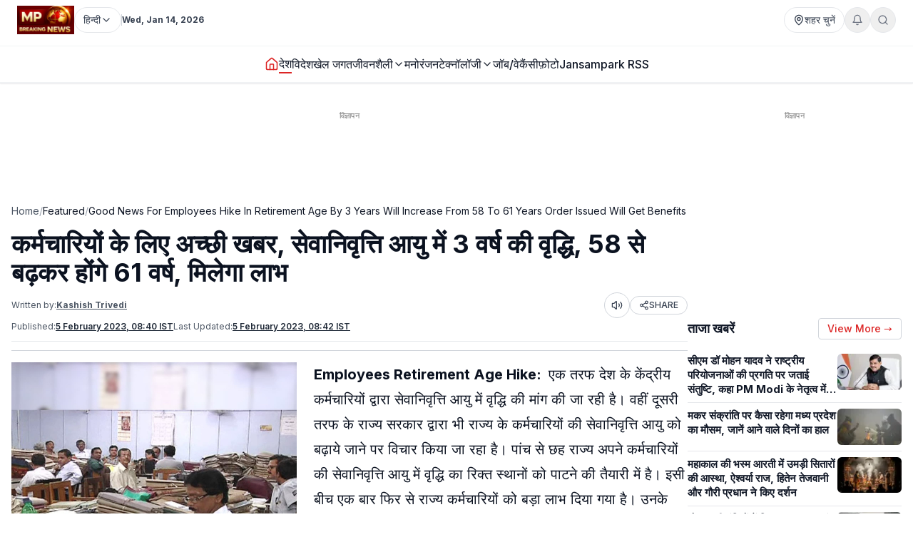

--- FILE ---
content_type: text/html; charset=utf-8
request_url: https://www.mpbreakingnews.in/national/good-news-for-employees-hike-in-retirement-age-by-3-years-will-increase-from-58-to-61-years-order-issued-will-get-benefits-mkt
body_size: 47478
content:
<!DOCTYPE html><html lang="hi" class="__variable_f367f3"><head><meta charSet="utf-8"/><meta name="viewport" content="width=device-width, initial-scale=1"/><link rel="preload" as="image" href="https://www.mpbreakingnews.in/wp-content/uploads/2025/11/MpBreakingNews36789194.jpg"/><link rel="preload" as="image" href="https://www.mpbreakingnews.in/wp-content/uploads/2023/01/mpbreaking35536227.jpg" fetchPriority="high"/><link rel="stylesheet" href="/_next/static/css/bac5a21c8aaac55a.css" data-precedence="next"/><link rel="preload" as="script" fetchPriority="low" href="/_next/static/chunks/webpack-70d41db91a7c43ab.js"/><script src="/_next/static/chunks/vendor-91a437d32a109cbe.js" async=""></script><script src="/_next/static/chunks/main-app-a3517e56d0762862.js" async=""></script><script src="/_next/static/chunks/app/(site)/%5B...path%5D/error-063dc7c23f70da29.js" async=""></script><script src="/_next/static/chunks/common-56fd09eb72128253.js" async=""></script><script src="/_next/static/chunks/app/layout-59a2a4f29950b489.js" async=""></script><script src="/_next/static/chunks/app/error-32457c17f8fd597f.js" async=""></script><script src="/_next/static/chunks/ads-84792ed1ed2a875e.js" async=""></script><script src="/_next/static/chunks/app/(site)/%5B...path%5D/page-5633dcf456275fd1.js" async=""></script><link rel="preload" href="https://securepubads.g.doubleclick.net/tag/js/gpt.js" as="script"/><link rel="preload" href="https://www.googletagmanager.com/gtag/js?id=G-LXLVYZ2LFX" as="script"/><link rel="preconnect" href="https://www.mpbreakingnews.in" crossorigin="anonymous"/><link rel="dns-prefetch" href="https://www.mpbreakingnews.in"/><link rel="preconnect" href="https://securepubads.g.doubleclick.net" crossorigin="anonymous"/><link rel="dns-prefetch" href="https://securepubads.g.doubleclick.net"/><link rel="preconnect" href="https://www.googletagservices.com" crossorigin="anonymous"/><link rel="dns-prefetch" href="https://www.googletagservices.com"/><link rel="dns-prefetch" href="https://www.google-analytics.com"/><link rel="dns-prefetch" href="https://www.googletagmanager.com"/><link rel="preconnect" href="https://sb.scorecardresearch.com" crossorigin="anonymous"/><link rel="dns-prefetch" href="https://sb.scorecardresearch.com"/><link rel="preconnect" href="https://videos.files.wordpress.com" crossorigin="anonymous"/><link rel="dns-prefetch" href="https://videos.files.wordpress.com"/><link rel="preconnect" href="https://video.wordpress.com" crossorigin="anonymous"/><link rel="dns-prefetch" href="https://video.wordpress.com"/><link rel="dns-prefetch" href="https://i0.wp.com"/><link rel="preconnect" href="https://platform.twitter.com" crossorigin="anonymous"/><link rel="dns-prefetch" href="https://platform.twitter.com"/><link rel="preconnect" href="https://syndication.twitter.com" crossorigin="anonymous"/><link rel="dns-prefetch" href="https://syndication.twitter.com"/><link rel="preconnect" href="https://www.instagram.com" crossorigin="anonymous"/><link rel="dns-prefetch" href="https://www.instagram.com"/><meta name="robots" content="max-image-preview:large"/><title>कर्मचारियों के लिए अच्छी खबर, सेवानिवृत्ति आयु में 3 वर्ष की वृद्धि, 58 से बढ़कर होंगे 61 वर्ष, मिलेगा लाभ | Good news for employees, increase in retirement age by 3 years, will increase to 61 years, will get benefits | Employees Retirement Age</title><meta name="description" content="Employees Retirement Age Hike : कर्मचारियों के लिए अच्छी खबर है। एक बार उन्हें फिर से सेवानिवृत्ति में वृद्धि का लाभ प्राप्त होगा। इसके साथ ही 61 वर्ष तक अपनी सेवा जारी रख सकेंगे। इस संबंध में आदेश जारी किया जाएगा।"/><meta name="robots" content="max-image-preview:large"/><meta name="keywords" content="Employees,Employees retirement age,employees retirement age Hike,Employees retirement age increase,Employees Retirement benefit,Employees Retirement"/><meta name="article:publisher" content="https://www.facebook.com/MPBreakingNews/"/><meta name="article:tag" content="employees retirement age Hike"/><meta name="article:section" content="Featured"/><meta name="og:updated_time" content="2023-02-05T08:42:18+05:30"/><meta name="fb:app_id" content="107037020738202"/><meta name="twitter:label1" content="Written by"/><meta name="twitter:data1" content="Kashish Trivedi"/><meta name="twitter:label2" content="Time to read"/><meta name="twitter:data2" content="2 minutes"/><link rel="canonical" href="https://www.mpbreakingnews.in/featured/good-news-for-employees-hike-in-retirement-age-by-3-years-will-increase-from-58-to-61-years-order-issued-will-get-benefits-mkt"/><meta property="og:title" content="कर्मचारियों के लिए अच्छी खबर, सेवानिवृत्ति आयु में 3 वर्ष की वृद्धि, 58 से बढ़कर होंगे 61 वर्ष, मिलेगा लाभ"/><meta property="og:description" content="कर्मचारियों के लिए अच्छी खबर है। एक बार उन्हें फिर से सेवानिवृत्ति में वृद्धि का लाभ प्राप्त होगा। इसके साथ ही 61 वर्ष तक अपनी सेवा जारी रख सकेंगे। इस संबंध में आदेश जारी किया जाएगा।"/><meta property="og:url" content="https://www.mpbreakingnews.in/featured/good-news-for-employees-hike-in-retirement-age-by-3-years-will-increase-from-58-to-61-years-order-issued-will-get-benefits-mkt"/><meta property="og:site_name" content="MP Breaking News"/><meta property="og:locale" content="hi_IN"/><meta property="og:image" content="https://www.mpbreakingnews.in/wp-content/uploads/2023/01/mpbreaking35536227.jpg"/><meta property="og:image:width" content="1600"/><meta property="og:image:height" content="1200"/><meta property="og:image:alt" content="Employees"/><meta property="og:image:type" content="image/jpeg"/><meta property="og:type" content="article"/><meta property="article:published_time" content="2023-02-05T08:40:33+05:30"/><meta property="article:modified_time" content="2023-02-05T08:42:18+05:30"/><meta property="article:author" content="https://www.facebook.com/pratik.chourdia"/><meta name="twitter:card" content="summary_large_image"/><meta name="twitter:site" content="@MPBreakingNews"/><meta name="twitter:creator" content="@MPBreakingNews"/><meta name="twitter:title" content="कर्मचारियों के लिए अच्छी खबर, सेवानिवृत्ति आयु में 3 वर्ष की वृद्धि, 58 से बढ़कर होंगे 61 वर्ष, मिलेगा लाभ"/><meta name="twitter:description" content="कर्मचारियों के लिए अच्छी खबर है। एक बार उन्हें फिर से सेवानिवृत्ति में वृद्धि का लाभ प्राप्त होगा। इसके साथ ही 61 वर्ष तक अपनी सेवा जारी रख सकेंगे। इस संबंध में आदेश जारी किया जाएगा।"/><meta name="twitter:image" content="https://www.mpbreakingnews.in/wp-content/uploads/2023/01/mpbreaking35536227.jpg"/><link rel="shortcut icon" href="https://www.mpbreakingnews.in/wp-content/uploads/2025/11/MpBreakingNews36789194.jpg"/><link rel="icon" href="https://www.mpbreakingnews.in/wp-content/uploads/2025/11/MpBreakingNews36789194.jpg"/><link rel="apple-touch-icon" href="https://www.mpbreakingnews.in/wp-content/uploads/2025/11/MpBreakingNews36789194.jpg"/><meta name="next-size-adjust"/><script>(self.__next_s=self.__next_s||[]).push([0,{"children":"\n            window.dataLayer = window.dataLayer || [];\n            function gtag(){dataLayer.push(arguments);}\n            gtag('js', new Date());\n          ","id":"google-analytics-dataLayer"}])</script><script type="application/ld+json">{"@context":"https://schema.org","@type":"NewsMediaOrganization","name":"MP Breaking News","url":"https://www.mpbreakingnews.in","logo":{"@type":"ImageObject","url":"https://www.mpbreakingnews.in/wp-content/uploads/2025/11/MpBreakingNews36789194.jpg","width":600,"height":60},"description":"MP Breaking News - Your trusted source for breaking news, latest updates, and in-depth coverage of Madhya Pradesh and India.","sameAs":["https://www.facebook.com/MPBreakingNews/","https://x.com/mpbreakingnews","https://www.instagram.com/mpbreakingnews.in/","https://www.youtube.com/@MPBREAKINGNEWS","https://www.mpbreakingnews.in/feed"],"contactPoint":{"@type":"ContactPoint","contactType":"Customer Service","telephone":"+91-9926312887","areaServed":"IN","availableLanguage":["hi"]},"address":{"@type":"PostalAddress","streetAddress":"Flat No. 107, Surendra Residency, Bawadiya Kalan, Pallavi Nagar","addressLocality":"Bhopal","addressRegion":"Madhya Pradesh","postalCode":"462039","addressCountry":"IN"},"telephone":"+91-9926312887","foundingDate":"2020"}</script><script type="application/ld+json">{"@context":"https://schema.org","@type":"WebSite","inLanguage":"hi","name":"MP Breaking News","url":"https://www.mpbreakingnews.in","description":"MP Breaking News - Your trusted source for breaking news, latest updates, and in-depth coverage of Madhya Pradesh and India.","publisher":{"@type":"NewsMediaOrganization","name":"MP Breaking News","logo":{"@type":"ImageObject","url":"https://www.mpbreakingnews.in/wp-content/uploads/2025/11/MpBreakingNews36789194.jpg","width":600,"height":60}},"potentialAction":{"@type":"SearchAction","target":{"@type":"EntryPoint","urlTemplate":"https://www.mpbreakingnews.in/search?q={search_term_string}"},"query-input":"required name=search_term_string"},"sameAs":["https://www.facebook.com/MPBreakingNews/","https://x.com/mpbreakingnews","https://www.instagram.com/mpbreakingnews.in/","https://www.youtube.com/@MPBREAKINGNEWS","https://www.mpbreakingnews.in/feed"]}</script><script src="/_next/static/chunks/polyfills-78c92fac7aa8fdd8.js" noModule=""></script></head><body><header class="sticky top-0 z-[100] border-b border-gray-200 bg-white text-sm shadow-sm md:relative overflow-visible"><div class="md:hidden"><div class="mx-auto flex max-w-5xl items-center justify-between gap-2 px-3 py-2"><div class="flex items-center"><a aria-label="Hindi News" href="/"><img src="https://www.mpbreakingnews.in/wp-content/uploads/2025/11/MpBreakingNews36789194.jpg" alt="Hindi News" class="h-10 w-auto object-contain"/></a></div><div class="flex items-center gap-2"><div class="relative "><button type="button" class="flex h-9 items-center gap-2 px-3 rounded-full border border-gray-200 text-gray-700 text-xs sm:text-sm transition hover:border-gray-300 hover:text-gray-900 whitespace-nowrap bg-white" aria-label="Select City"><svg xmlns="http://www.w3.org/2000/svg" width="24" height="24" viewBox="0 0 24 24" fill="none" stroke="currentColor" stroke-width="2" stroke-linecap="round" stroke-linejoin="round" class="lucide lucide-map-pin h-4 w-4 shrink-0"><path d="M20 10c0 4.993-5.539 10.193-7.399 11.799a1 1 0 0 1-1.202 0C9.539 20.193 4 14.993 4 10a8 8 0 0 1 16 0"></path><circle cx="12" cy="10" r="3"></circle></svg><span>शहर चुनें</span></button></div><div class="relative"><button type="button" class="relative flex h-9 w-9 items-center justify-center rounded-full border border-gray-200 text-gray-500 transition hover:border-gray-300 hover:text-gray-800" aria-label="Notifications"><svg xmlns="http://www.w3.org/2000/svg" width="24" height="24" viewBox="0 0 24 24" fill="none" stroke="currentColor" stroke-width="2" stroke-linecap="round" stroke-linejoin="round" class="lucide lucide-bell h-4 w-4"><path d="M6 8a6 6 0 0 1 12 0c0 7 3 9 3 9H3s3-2 3-9"></path><path d="M10.3 21a1.94 1.94 0 0 0 3.4 0"></path></svg></button></div><button type="button" class="flex h-9 w-9 items-center justify-center rounded-full border border-gray-200 text-gray-500 transition hover:border-gray-300 hover:text-gray-800" aria-label="Search"><svg xmlns="http://www.w3.org/2000/svg" width="24" height="24" viewBox="0 0 24 24" fill="none" stroke="currentColor" stroke-width="2" stroke-linecap="round" stroke-linejoin="round" class="lucide lucide-search h-4 w-4"><circle cx="11" cy="11" r="8"></circle><path d="m21 21-4.3-4.3"></path></svg></button><!--$!--><template data-dgst="BAILOUT_TO_CLIENT_SIDE_RENDERING"></template><!--/$--></div></div><div class="w-full border-t border-gray-100"></div><nav class="flex items-center gap-4 overflow-x-auto px-3 py-3 text-base font-medium text-gray-900"><a class="whitespace-nowrap transition-colors hover:text-red-600 flex items-center relative" href="/"><svg xmlns="http://www.w3.org/2000/svg" width="24" height="24" viewBox="0 0 24 24" fill="none" stroke="currentColor" stroke-width="2" stroke-linecap="round" stroke-linejoin="round" class="lucide lucide-house h-5 w-5 text-red-600"><path d="M15 21v-8a1 1 0 0 0-1-1h-4a1 1 0 0 0-1 1v8"></path><path d="M3 10a2 2 0 0 1 .709-1.528l7-5.999a2 2 0 0 1 2.582 0l7 5.999A2 2 0 0 1 21 10v9a2 2 0 0 1-2 2H5a2 2 0 0 1-2-2z"></path></svg></a><a class="whitespace-nowrap transition-colors hover:text-red-600 flex items-center relative text-gray-900 border-b-2 border-red-600" target="" href="/national"><span>देश</span></a><a class="whitespace-nowrap transition-colors hover:text-red-600 flex items-center relative" target="" href="/international"><span>विदेश</span></a><a class="whitespace-nowrap transition-colors hover:text-red-600 flex items-center relative" target="" href="/sports"><span>खेल जगत</span></a><!--$--><div class="relative" style="z-index:auto"><div class="flex items-center gap-1"><div class="flex items-center gap-1"><a class="whitespace-nowrap transition-colors hover:text-red-600  flex items-center" target="" href="/lifestyle"><span>जीवनशैली</span></a><button type="button" class="flex items-center cursor-pointer border-none bg-transparent p-0 text-inherit font-inherit hover:text-red-600 transition-colors" aria-expanded="false" aria-haspopup="true" aria-label="Toggle submenu"><svg xmlns="http://www.w3.org/2000/svg" width="24" height="24" viewBox="0 0 24 24" fill="none" stroke="currentColor" stroke-width="2" stroke-linecap="round" stroke-linejoin="round" class="lucide lucide-chevron-down h-4 w-4 transition-transform "><path d="m6 9 6 6 6-6"></path></svg></button></div></div></div><!--/$--><a class="whitespace-nowrap transition-colors hover:text-red-600 flex items-center relative" target="" href="/entertainment"><span>मनोरंजन</span></a><!--$--><div class="relative" style="z-index:auto"><div class="flex items-center gap-1"><div class="flex items-center gap-1"><a class="whitespace-nowrap transition-colors hover:text-red-600  flex items-center" target="" href="/technology"><span>टेक्नॉलॉजी</span></a><button type="button" class="flex items-center cursor-pointer border-none bg-transparent p-0 text-inherit font-inherit hover:text-red-600 transition-colors" aria-expanded="false" aria-haspopup="true" aria-label="Toggle submenu"><svg xmlns="http://www.w3.org/2000/svg" width="24" height="24" viewBox="0 0 24 24" fill="none" stroke="currentColor" stroke-width="2" stroke-linecap="round" stroke-linejoin="round" class="lucide lucide-chevron-down h-4 w-4 transition-transform "><path d="m6 9 6 6 6-6"></path></svg></button></div></div></div><!--/$--><a class="whitespace-nowrap transition-colors hover:text-red-600 flex items-center relative" target="" href="/job-vacancy"><span>जॉब/वेकैंसी</span></a><a class="whitespace-nowrap transition-colors hover:text-red-600 flex items-center relative" target="" href="/photogallery"><span>फ़ोटो</span></a><a href="https://mpbreakingnews.in/mp-jansampark-rss" target="_blank" rel="noopener noreferrer" class="whitespace-nowrap transition-colors hover:text-red-600 flex items-center relative">Jansampark RSS</a></nav><div class="w-full border-t border-gray-100"></div></div><div class="hidden md:flex md:flex-col"><div class="mx-auto flex w-full flex-col px-6 py-2" style="max-width:1300px"><div class="flex items-center justify-between mb-2"><div class="flex items-center gap-3"><a aria-label="Hindi News" href="/"><img src="https://www.mpbreakingnews.in/wp-content/uploads/2025/11/MpBreakingNews36789194.jpg" alt="Hindi News" class="h-10 w-auto object-contain"/></a><div class="flex items-center gap-1 text-gray-700 text-sm"><div class="relative" style="z-index:auto"><button type="button" class="flex h-9 items-center gap-2 px-3 rounded-full border border-gray-200 text-gray-700 text-xs sm:text-sm transition hover:border-gray-300 hover:text-gray-900 whitespace-nowrap bg-white" aria-label="Select Language" aria-expanded="false" aria-haspopup="true"><span>हिन्दी</span><svg xmlns="http://www.w3.org/2000/svg" width="24" height="24" viewBox="0 0 24 24" fill="none" stroke="currentColor" stroke-width="2" stroke-linecap="round" stroke-linejoin="round" class="lucide lucide-chevron-down h-4 w-4 transition-transform shrink-0 "><path d="m6 9 6 6 6-6"></path></svg></button></div></div><div class="h-4 w-px bg-gray-300"></div><div class="text-gray-700 text-xs font-bold">Wed, Jan 14, 2026</div></div><div class="flex items-center gap-4 text-sm text-gray-700 shrink-0"><div class="relative "><button type="button" class="flex h-9 items-center gap-2 px-3 rounded-full border border-gray-200 text-gray-700 text-xs sm:text-sm transition hover:border-gray-300 hover:text-gray-900 whitespace-nowrap bg-white" aria-label="Select City"><svg xmlns="http://www.w3.org/2000/svg" width="24" height="24" viewBox="0 0 24 24" fill="none" stroke="currentColor" stroke-width="2" stroke-linecap="round" stroke-linejoin="round" class="lucide lucide-map-pin h-4 w-4 shrink-0"><path d="M20 10c0 4.993-5.539 10.193-7.399 11.799a1 1 0 0 1-1.202 0C9.539 20.193 4 14.993 4 10a8 8 0 0 1 16 0"></path><circle cx="12" cy="10" r="3"></circle></svg><span>शहर चुनें</span></button></div><div class="relative"><button type="button" class="relative flex h-9 w-9 items-center justify-center rounded-full border border-gray-200 text-gray-500 transition hover:border-gray-300 hover:text-gray-800" aria-label="Notifications"><svg xmlns="http://www.w3.org/2000/svg" width="24" height="24" viewBox="0 0 24 24" fill="none" stroke="currentColor" stroke-width="2" stroke-linecap="round" stroke-linejoin="round" class="lucide lucide-bell h-4 w-4"><path d="M6 8a6 6 0 0 1 12 0c0 7 3 9 3 9H3s3-2 3-9"></path><path d="M10.3 21a1.94 1.94 0 0 0 3.4 0"></path></svg></button></div><button type="button" class="flex h-9 w-9 items-center justify-center rounded-full border border-gray-200 text-gray-500 transition hover:border-gray-300 hover:text-gray-800" aria-label="Search"><svg xmlns="http://www.w3.org/2000/svg" width="24" height="24" viewBox="0 0 24 24" fill="none" stroke="currentColor" stroke-width="2" stroke-linecap="round" stroke-linejoin="round" class="lucide lucide-search h-4 w-4"><circle cx="11" cy="11" r="8"></circle><path d="m21 21-4.3-4.3"></path></svg></button></div></div></div><div class="w-full border-t border-gray-100"></div><div class="mx-auto flex w-full px-6 py-3 relative justify-center" style="max-width:1300px;overflow:visible;z-index:100"><nav class="flex items-center justify-center gap-6 text-base font-medium text-gray-900 overflow-x-auto [&amp;::-webkit-scrollbar]:hidden [-ms-overflow-style:none] [scrollbar-width:none]" style="overflow-y:visible"><a class="transition-colors hover:text-red-600 whitespace-nowrap flex items-center relative" href="/"><svg xmlns="http://www.w3.org/2000/svg" width="24" height="24" viewBox="0 0 24 24" fill="none" stroke="currentColor" stroke-width="2" stroke-linecap="round" stroke-linejoin="round" class="lucide lucide-house h-5 w-5 text-red-600"><path d="M15 21v-8a1 1 0 0 0-1-1h-4a1 1 0 0 0-1 1v8"></path><path d="M3 10a2 2 0 0 1 .709-1.528l7-5.999a2 2 0 0 1 2.582 0l7 5.999A2 2 0 0 1 21 10v9a2 2 0 0 1-2 2H5a2 2 0 0 1-2-2z"></path></svg></a><a class="transition-colors hover:text-red-600 whitespace-nowrap flex items-center relative text-gray-900 border-b-2 border-red-600" target="" href="/national"><span>देश</span></a><a class="transition-colors hover:text-red-600 whitespace-nowrap flex items-center relative" target="" href="/international"><span>विदेश</span></a><a class="transition-colors hover:text-red-600 whitespace-nowrap flex items-center relative" target="" href="/sports"><span>खेल जगत</span></a><!--$--><div class="relative" style="z-index:auto"><div class="flex items-center gap-1"><div class="flex items-center gap-1"><a class="transition-colors hover:text-red-600 whitespace-nowrap  flex items-center" target="" href="/lifestyle"><span>जीवनशैली</span></a><button type="button" class="flex items-center cursor-pointer border-none bg-transparent p-0 text-inherit font-inherit hover:text-red-600 transition-colors" aria-expanded="false" aria-haspopup="true" aria-label="Toggle submenu"><svg xmlns="http://www.w3.org/2000/svg" width="24" height="24" viewBox="0 0 24 24" fill="none" stroke="currentColor" stroke-width="2" stroke-linecap="round" stroke-linejoin="round" class="lucide lucide-chevron-down h-4 w-4 transition-transform "><path d="m6 9 6 6 6-6"></path></svg></button></div></div></div><!--/$--><a class="transition-colors hover:text-red-600 whitespace-nowrap flex items-center relative" target="" href="/entertainment"><span>मनोरंजन</span></a><!--$--><div class="relative" style="z-index:auto"><div class="flex items-center gap-1"><div class="flex items-center gap-1"><a class="transition-colors hover:text-red-600 whitespace-nowrap  flex items-center" target="" href="/technology"><span>टेक्नॉलॉजी</span></a><button type="button" class="flex items-center cursor-pointer border-none bg-transparent p-0 text-inherit font-inherit hover:text-red-600 transition-colors" aria-expanded="false" aria-haspopup="true" aria-label="Toggle submenu"><svg xmlns="http://www.w3.org/2000/svg" width="24" height="24" viewBox="0 0 24 24" fill="none" stroke="currentColor" stroke-width="2" stroke-linecap="round" stroke-linejoin="round" class="lucide lucide-chevron-down h-4 w-4 transition-transform "><path d="m6 9 6 6 6-6"></path></svg></button></div></div></div><!--/$--><a class="transition-colors hover:text-red-600 whitespace-nowrap flex items-center relative" target="" href="/job-vacancy"><span>जॉब/वेकैंसी</span></a><a class="transition-colors hover:text-red-600 whitespace-nowrap flex items-center relative" target="" href="/photogallery"><span>फ़ोटो</span></a><a href="https://mpbreakingnews.in/mp-jansampark-rss" target="_blank" rel="noopener noreferrer" class="transition-colors hover:text-red-600 whitespace-nowrap flex items-center relative">Jansampark RSS</a></nav></div><div class="w-full border-t border-gray-100"></div></div></header><main><div class="container pt-1 md:pt-6 pb-6"><div class="flex flex-col lg:flex-row gap-6"><article class="flex-1 min-w-0 md:overflow-visible"><!--$--><div class="mb-6 hidden md:block"><!--$!--><template data-dgst="BAILOUT_TO_CLIENT_SIDE_RENDERING"></template><div class="mb-6 mt-4 flex items-center justify-center" style="min-height:250px"><div class="w-10 h-10 border-3 border-gray-300 border-t-gray-500 rounded-full animate-spin"></div></div><!--/$--></div><!--/$--><!--$--><div class="mb-6 md:hidden"><!--$!--><template data-dgst="BAILOUT_TO_CLIENT_SIDE_RENDERING"></template><div class="mb-6 mt-4 flex items-center justify-center" style="min-height:250px"><div class="w-10 h-10 border-3 border-gray-300 border-t-gray-500 rounded-full animate-spin"></div></div><!--/$--></div><!--/$--><nav class="flex items-center gap-2 text-sm text-gray-600 mb-4 overflow-x-auto [&amp;::-webkit-scrollbar]:hidden [-ms-overflow-style:none] [scrollbar-width:none] whitespace-nowrap" aria-label="Breadcrumb"><a class="hover:text-red-600 transition flex-shrink-0" href="/">Home</a><span class="text-gray-400 flex-shrink-0">/</span><a class="text-gray-900 hover:text-red-600 transition flex-shrink-0" href="/featured">Featured</a><span class="text-gray-400 flex-shrink-0">/</span><span class="text-gray-900 flex-shrink-0">Good News For Employees Hike In Retirement Age By 3 Years Will Increase From 58 To 61 Years Order Issued Will Get Benefits Mkt</span></nav><script type="application/ld+json">{"@context":"https://schema.org","@type":"BreadcrumbList","itemListElement":[{"@type":"ListItem","position":1,"name":"Home","item":"https://www.mpbreakingnews.in"},{"@type":"ListItem","position":2,"name":"Featured","item":"https://www.mpbreakingnews.in/featured"},{"@type":"ListItem","position":3,"name":"good news for employees hike in retirement age by 3 years will increase from 58 to 61 years order issued will get benefits mkt","item":"https://www.mpbreakingnews.in/featured/good-news-for-employees-hike-in-retirement-age-by-3-years-will-increase-from-58-to-61-years-order-issued-will-get-benefits-mkt"}]}</script><script type="application/ld+json">{"@context":"https://schema.org","@type":"ProfilePage","inLanguage":"hi","mainEntity":{"@type":"Person","name":"Kashish Trivedi","@id":"https://www.mpbreakingnews.in/author/kalash_mpbreaking"},"url":"https://www.mpbreakingnews.in/author/kalash_mpbreaking","hasPart":{"@type":"WebPageElement","headline":"कर्मचारियों के लिए अच्छी खबर, सेवानिवृत्ति आयु में 3 वर्ष की वृद्धि, 58 से बढ़कर होंगे 61 वर्ष, मिलेगा लाभ","url":"https://www.mpbreakingnews.in/featured/good-news-for-employees-hike-in-retirement-age-by-3-years-will-increase-from-58-to-61-years-order-issued-will-get-benefits-mkt"},"datePublished":"2023-02-05T08:40:33+05:30","author":{"@type":"Person","name":"Kashish Trivedi","@id":"https://www.mpbreakingnews.in/author/kalash_mpbreaking"}}</script><div class="flex items-center gap-3 mb-2 flex-wrap"><h1 class="text-3xl md:text-4xl font-bold" itemProp="headline">कर्मचारियों के लिए अच्छी खबर, सेवानिवृत्ति आयु में 3 वर्ष की वृद्धि, 58 से बढ़कर होंगे 61 वर्ष, मिलेगा लाभ</h1></div><div class="text-xs text-gray-600 mb-3 space-y-1"><div class="flex flex-wrap items-center justify-between gap-2"><div class="flex flex-wrap items-center gap-2"><span>Written by:</span><a class="font-bold underline hover:text-red-600 transition-colors" href="/author/kalash_mpbreaking">Kashish Trivedi</a></div><div class="flex items-center gap-2"><button type="button" class="flex h-9 w-9 items-center justify-center rounded-full border border-gray-300 bg-white text-gray-700 hover:bg-gray-50 transition-colors active:bg-gray-100" aria-label="Listen to article" title="Listen to article"><svg xmlns="http://www.w3.org/2000/svg" width="24" height="24" viewBox="0 0 24 24" fill="none" stroke="currentColor" stroke-width="2" stroke-linecap="round" stroke-linejoin="round" class="lucide lucide-volume2 w-4 h-4"><path d="M11 4.702a.705.705 0 0 0-1.203-.498L6.413 7.587A1.4 1.4 0 0 1 5.416 8H3a1 1 0 0 0-1 1v6a1 1 0 0 0 1 1h2.416a1.4 1.4 0 0 1 .997.413l3.383 3.384A.705.705 0 0 0 11 19.298z"></path><path d="M16 9a5 5 0 0 1 0 6"></path><path d="M19.364 18.364a9 9 0 0 0 0-12.728"></path></svg><span class="sr-only">Listen</span></button><button type="button" class="flex items-center gap-1 px-3 py-1 rounded-full border border-gray-300 bg-white text-gray-700 hover:bg-gray-50 transition-colors text-xs font-medium active:bg-gray-100" aria-label="Share article" title="Share article"><svg xmlns="http://www.w3.org/2000/svg" width="24" height="24" viewBox="0 0 24 24" fill="none" stroke="currentColor" stroke-width="2" stroke-linecap="round" stroke-linejoin="round" class="lucide lucide-share2 w-3.5 h-3.5"><circle cx="18" cy="5" r="3"></circle><circle cx="6" cy="12" r="3"></circle><circle cx="18" cy="19" r="3"></circle><line x1="8.59" x2="15.42" y1="13.51" y2="17.49"></line><line x1="15.41" x2="8.59" y1="6.51" y2="10.49"></line></svg>SHARE</button></div></div><div class="flex flex-wrap items-center gap-4 text-xs text-gray-600 mb-4 border-b border-gray-200 pb-3"><div class="flex items-center gap-2"><span>Published:</span><time dateTime="2023-02-05T08:40:33+05:30" itemProp="datePublished" class="font-bold underline">5 February 2023 at 08:40 IST</time></div><div class="flex items-center gap-2"><span>Last Updated:</span><time dateTime="2023-02-05T08:42:18+05:30" itemProp="dateModified" class="font-bold underline">5 February 2023 at 08:42</time></div></div></div><div class="border-t border-gray-300 mb-4"></div><div class="relative md:overflow-visible"><div class="mb-4 md:float-left md:mr-4 w-full md:max-w-[1920px] md:w-full md:shrink-0"><div class="relative w-full rounded-md mb-2 overflow-hidden bg-gray-200" style="aspect-ratio:16/9;width:100%"><img src="https://www.mpbreakingnews.in/wp-content/uploads/2023/01/mpbreaking35536227.jpg" alt="कर्मचारियों के लिए अच्छी खबर, सेवानिवृत्ति आयु में 3 वर्ष की वृद्धि, 58 से बढ़कर होंगे 61 वर्ष, मिलेगा लाभ" class="w-full h-full object-cover" loading="eager" fetchPriority="high" width="1920" height="1080" style="aspect-ratio:16/9;object-fit:cover;display:block;width:100%;height:auto" decoding="async"/></div></div><div class="article-content" style="line-height:1.75;font-size:20px" itemProp="articleBody"><p><strong>Employees Retirement Age Hike:  </strong>एक तरफ देश के केंद्रीय कर्मचारियों द्वारा सेवानिवृत्ति आयु में वृद्धि की मांग की जा रही है। वहीं दूसरी तरफ के राज्य सरकार द्वारा भी राज्य के कर्मचारियों की सेवानिवृत्ति आयु को बढ़ाये जाने पर विचार किया जा रहा है। पांच से छह राज्य अपने कर्मचारियों की सेवानिवृत्ति आयु में वृद्धि का रिक्त स्थानों को पाटने की तैयारी में है। इसी बीच एक बार फिर से राज्य कर्मचारियों को बड़ा लाभ दिया गया है। उनके सेवानिवृत्ति आयु में 3 वर्ष की वृद्धि की जा रही है। जिसके साथ ही वह 61 वर्ष तक अपनी सेवा जारी रखेंगे।</p>
<h2><strong>रिटायरमेंट आयु में 3 वर्ष की वृद्धि </strong></h2>
<p>आंध्र प्रदेश के सरकारी जूनियर कॉलेज में कार्यरत संविदा व्याख्याताओं के रिटायरमेंट आयु में 3 वर्ष की वृद्धि की जा रही है। सेवानिवृत्ति आयु को 58 वर्ष से बढ़ाकर 61 वर्ष किया जाएगा। साथ ही संविदा व्याख्याताओं और आउटसोर्स कर्मचारियों के समय मान को भी कर्मचारियों के समान बढ़ाया गया है। मामले में इंटरमीडिएट बोर्ड के अधिकारियों द्वारा आदेश जारी किया गया है।</p>
<h2><strong>वित्त विभाग के समक्ष अंतर शिक्षा अधिकारियों द्वारा उठाया गया मुद्दा </strong></h2>
<p>बता दे कि राज्य सरकार द्वारा शासकीय कर्मचारियों की सेवानिवृत्ति आयु को बढ़ाकर 61 वर्ष किया गया। हालांकि यह फैसला सरकारी विभाग पर लागू होता था। विभिन्न कारणों की वजह से इंटरमीडिएट के संविदा व्याख्याताओं के इसमें शामिल नहीं किया गया था। हालांकि वित्त विभाग के समक्ष अंतर शिक्षा अधिकारियों द्वारा उठाया गया था जिसके बाद आदेश जारी किए जाने हैं।</p>
<h2><strong>61 वर्ष तक सेवा का लाभ</strong></h2>
<p>अब प्रदेश के राजकीय कनिष्ठ महाविद्यालय में कार्यरत संविदा व्याख्याताओं को भी 61 वर्ष तक सेवा का लाभ मिल सकेगा। कर्मचारी लंबे समय से सेवानिवृत्ति आयु में वृद्धि की मांग कर रहे थे। इसका लाभ 406 सेवारत व्याख्याताओं के अलावा 103 न्यूनतम समयमान व्याख्याताओं और 78 आउटसोर्सिंग कर्मचारियों को होगा।</p>
</div></div><div class="related-news-container" style="display:none;visibility:hidden"><div class="related-news-section my-8 w-full" style="margin-top:1rem;margin-bottom:2rem"><div style="background-color:#F5F5F5;border-radius:0.5rem;padding:1rem;width:100%"><h2 class="text-xl font-bold text-gray-900 mb-6" style="font-size:1.25rem;font-weight:bold;color:#111827;margin-top:0;margin-bottom:0.5rem;text-align:left">ये भी पढ़ें</h2><div class="related-news-grid" style="border:1px solid #e5e7eb;border-radius:0.375rem;overflow:hidden;width:100%;background-color:#ffffff"><article style="display:flex;gap:0.75rem;align-items:flex-start;width:100%;padding:1rem;border-bottom:1px solid #d1d5db;border-right:none" class="md:border-r border-gray-300"><div class="hidden md:flex" style="flex-shrink:0;width:2.5rem;height:2rem;align-items:flex-start;justify-content:flex-start;padding-top:0.125rem"><span style="color:#9ca3af;font-size:2rem;font-weight:normal;line-height:1">1</span></div><div style="flex:1 1 0%;min-width:0;display:flex;gap:0.75rem;align-items:flex-start"><div style="flex:1 1 0%;min-width:0"><h3 style="font-size:15px;font-weight:600;color:#111827;line-height:1.375;margin:0;display:-webkit-box;-webkit-line-clamp:3;-webkit-box-orient:vertical;overflow:hidden"><a class="hover:text-red-600 transition-colors block" style="color:inherit;text-decoration:none" href="/national/pmo-shifts-to-new-office-seva-teerth-at-central-vista-after-77-years-shifted-from-south-block-4557-853506"><span>आज से बदल रहा PMO का पता, 77 साल बाद साउथ ब्लॉक से &#8216;सेवा तीर्थ&#8217; शिफ्ट हुआ प्रधानमंत्री कार्यालय, जानें पूरी डीटेल</span></a></h3></div><a style="flex-shrink:0;display:flex;align-items:center;justify-content:center;width:80px;height:50px" aria-label="आज से बदल रहा PMO का पता, 77 साल बाद साउथ ब्लॉक से &amp;#8216;सेवा तीर्थ&amp;#8217; शिफ्ट हुआ प्रधानमंत्री कार्यालय, जानें पूरी डीटेल" href="/national/pmo-shifts-to-new-office-seva-teerth-at-central-vista-after-77-years-shifted-from-south-block-4557-853506"><img alt="आज से बदल रहा PMO का पता, 77 साल बाद साउथ ब्लॉक से &amp;#8216;सेवा तीर्थ&amp;#8217; शिफ्ट हुआ प्रधानमंत्री कार्यालय, जानें पूरी डीटेल" loading="lazy" width="80" height="50" decoding="async" data-nimg="1" class="rounded-md object-cover" style="color:transparent;width:80px;height:50px;min-width:80px;max-width:80px;min-height:50px;max-height:50px;object-fit:cover;object-position:center center;flex-shrink:0;display:block;margin:auto" sizes="80px" srcSet="/_next/image?url=https%3A%2F%2Fwww.mpbreakingnews.in%2Fwp-content%2Fuploads%2F2026%2F01%2FMpBreakingNews39128393-768x432.jpg&amp;w=16&amp;q=75 16w, /_next/image?url=https%3A%2F%2Fwww.mpbreakingnews.in%2Fwp-content%2Fuploads%2F2026%2F01%2FMpBreakingNews39128393-768x432.jpg&amp;w=32&amp;q=75 32w, /_next/image?url=https%3A%2F%2Fwww.mpbreakingnews.in%2Fwp-content%2Fuploads%2F2026%2F01%2FMpBreakingNews39128393-768x432.jpg&amp;w=48&amp;q=75 48w, /_next/image?url=https%3A%2F%2Fwww.mpbreakingnews.in%2Fwp-content%2Fuploads%2F2026%2F01%2FMpBreakingNews39128393-768x432.jpg&amp;w=64&amp;q=75 64w, /_next/image?url=https%3A%2F%2Fwww.mpbreakingnews.in%2Fwp-content%2Fuploads%2F2026%2F01%2FMpBreakingNews39128393-768x432.jpg&amp;w=96&amp;q=75 96w, /_next/image?url=https%3A%2F%2Fwww.mpbreakingnews.in%2Fwp-content%2Fuploads%2F2026%2F01%2FMpBreakingNews39128393-768x432.jpg&amp;w=128&amp;q=75 128w, /_next/image?url=https%3A%2F%2Fwww.mpbreakingnews.in%2Fwp-content%2Fuploads%2F2026%2F01%2FMpBreakingNews39128393-768x432.jpg&amp;w=256&amp;q=75 256w, /_next/image?url=https%3A%2F%2Fwww.mpbreakingnews.in%2Fwp-content%2Fuploads%2F2026%2F01%2FMpBreakingNews39128393-768x432.jpg&amp;w=384&amp;q=75 384w, /_next/image?url=https%3A%2F%2Fwww.mpbreakingnews.in%2Fwp-content%2Fuploads%2F2026%2F01%2FMpBreakingNews39128393-768x432.jpg&amp;w=640&amp;q=75 640w, /_next/image?url=https%3A%2F%2Fwww.mpbreakingnews.in%2Fwp-content%2Fuploads%2F2026%2F01%2FMpBreakingNews39128393-768x432.jpg&amp;w=750&amp;q=75 750w, /_next/image?url=https%3A%2F%2Fwww.mpbreakingnews.in%2Fwp-content%2Fuploads%2F2026%2F01%2FMpBreakingNews39128393-768x432.jpg&amp;w=828&amp;q=75 828w, /_next/image?url=https%3A%2F%2Fwww.mpbreakingnews.in%2Fwp-content%2Fuploads%2F2026%2F01%2FMpBreakingNews39128393-768x432.jpg&amp;w=1080&amp;q=75 1080w, /_next/image?url=https%3A%2F%2Fwww.mpbreakingnews.in%2Fwp-content%2Fuploads%2F2026%2F01%2FMpBreakingNews39128393-768x432.jpg&amp;w=1200&amp;q=75 1200w, /_next/image?url=https%3A%2F%2Fwww.mpbreakingnews.in%2Fwp-content%2Fuploads%2F2026%2F01%2FMpBreakingNews39128393-768x432.jpg&amp;w=1920&amp;q=75 1920w, /_next/image?url=https%3A%2F%2Fwww.mpbreakingnews.in%2Fwp-content%2Fuploads%2F2026%2F01%2FMpBreakingNews39128393-768x432.jpg&amp;w=2048&amp;q=75 2048w, /_next/image?url=https%3A%2F%2Fwww.mpbreakingnews.in%2Fwp-content%2Fuploads%2F2026%2F01%2FMpBreakingNews39128393-768x432.jpg&amp;w=3840&amp;q=75 3840w" src="/_next/image?url=https%3A%2F%2Fwww.mpbreakingnews.in%2Fwp-content%2Fuploads%2F2026%2F01%2FMpBreakingNews39128393-768x432.jpg&amp;w=3840&amp;q=75"/></a></div></article><article style="display:flex;gap:0.75rem;align-items:flex-start;width:100%;padding:1rem;border-bottom:1px solid #d1d5db;border-right:none" class=""><div class="hidden md:flex" style="flex-shrink:0;width:2.5rem;height:2rem;align-items:flex-start;justify-content:flex-start;padding-top:0.125rem"><span style="color:#9ca3af;font-size:2rem;font-weight:normal;line-height:1">2</span></div><div style="flex:1 1 0%;min-width:0;display:flex;gap:0.75rem;align-items:flex-start"><div style="flex:1 1 0%;min-width:0"><h3 style="font-size:15px;font-weight:600;color:#111827;line-height:1.375;margin:0;display:-webkit-box;-webkit-line-clamp:3;-webkit-box-orient:vertical;overflow:hidden"><a class="hover:text-red-600 transition-colors block" style="color:inherit;text-decoration:none" href="/national/pm-modi-extends-wishes-on-makar-sankranti-shares-sanskrit-shloka-see-what-he-said-4555-853502"><span>मकर संक्रांति के पावन अवसर पर पीएम मोदी ने दी शुभकामनाएं, उत्तरायण को बताया महापुण्य काल, की देश के कल्याण की प्रार्थना</span></a></h3></div><a style="flex-shrink:0;display:flex;align-items:center;justify-content:center;width:80px;height:50px" aria-label="मकर संक्रांति के पावन अवसर पर पीएम मोदी ने दी शुभकामनाएं, उत्तरायण को बताया महापुण्य काल, की देश के कल्याण की प्रार्थना" href="/national/pm-modi-extends-wishes-on-makar-sankranti-shares-sanskrit-shloka-see-what-he-said-4555-853502"><img alt="मकर संक्रांति के पावन अवसर पर पीएम मोदी ने दी शुभकामनाएं, उत्तरायण को बताया महापुण्य काल, की देश के कल्याण की प्रार्थना" loading="lazy" width="80" height="50" decoding="async" data-nimg="1" class="rounded-md object-cover" style="color:transparent;width:80px;height:50px;min-width:80px;max-width:80px;min-height:50px;max-height:50px;object-fit:cover;object-position:center center;flex-shrink:0;display:block;margin:auto" sizes="80px" srcSet="/_next/image?url=https%3A%2F%2Fwww.mpbreakingnews.in%2Fwp-content%2Fuploads%2F2026%2F01%2FMpBreakingNews04352514-768x432.jpg&amp;w=16&amp;q=75 16w, /_next/image?url=https%3A%2F%2Fwww.mpbreakingnews.in%2Fwp-content%2Fuploads%2F2026%2F01%2FMpBreakingNews04352514-768x432.jpg&amp;w=32&amp;q=75 32w, /_next/image?url=https%3A%2F%2Fwww.mpbreakingnews.in%2Fwp-content%2Fuploads%2F2026%2F01%2FMpBreakingNews04352514-768x432.jpg&amp;w=48&amp;q=75 48w, /_next/image?url=https%3A%2F%2Fwww.mpbreakingnews.in%2Fwp-content%2Fuploads%2F2026%2F01%2FMpBreakingNews04352514-768x432.jpg&amp;w=64&amp;q=75 64w, /_next/image?url=https%3A%2F%2Fwww.mpbreakingnews.in%2Fwp-content%2Fuploads%2F2026%2F01%2FMpBreakingNews04352514-768x432.jpg&amp;w=96&amp;q=75 96w, /_next/image?url=https%3A%2F%2Fwww.mpbreakingnews.in%2Fwp-content%2Fuploads%2F2026%2F01%2FMpBreakingNews04352514-768x432.jpg&amp;w=128&amp;q=75 128w, /_next/image?url=https%3A%2F%2Fwww.mpbreakingnews.in%2Fwp-content%2Fuploads%2F2026%2F01%2FMpBreakingNews04352514-768x432.jpg&amp;w=256&amp;q=75 256w, /_next/image?url=https%3A%2F%2Fwww.mpbreakingnews.in%2Fwp-content%2Fuploads%2F2026%2F01%2FMpBreakingNews04352514-768x432.jpg&amp;w=384&amp;q=75 384w, /_next/image?url=https%3A%2F%2Fwww.mpbreakingnews.in%2Fwp-content%2Fuploads%2F2026%2F01%2FMpBreakingNews04352514-768x432.jpg&amp;w=640&amp;q=75 640w, /_next/image?url=https%3A%2F%2Fwww.mpbreakingnews.in%2Fwp-content%2Fuploads%2F2026%2F01%2FMpBreakingNews04352514-768x432.jpg&amp;w=750&amp;q=75 750w, /_next/image?url=https%3A%2F%2Fwww.mpbreakingnews.in%2Fwp-content%2Fuploads%2F2026%2F01%2FMpBreakingNews04352514-768x432.jpg&amp;w=828&amp;q=75 828w, /_next/image?url=https%3A%2F%2Fwww.mpbreakingnews.in%2Fwp-content%2Fuploads%2F2026%2F01%2FMpBreakingNews04352514-768x432.jpg&amp;w=1080&amp;q=75 1080w, /_next/image?url=https%3A%2F%2Fwww.mpbreakingnews.in%2Fwp-content%2Fuploads%2F2026%2F01%2FMpBreakingNews04352514-768x432.jpg&amp;w=1200&amp;q=75 1200w, /_next/image?url=https%3A%2F%2Fwww.mpbreakingnews.in%2Fwp-content%2Fuploads%2F2026%2F01%2FMpBreakingNews04352514-768x432.jpg&amp;w=1920&amp;q=75 1920w, /_next/image?url=https%3A%2F%2Fwww.mpbreakingnews.in%2Fwp-content%2Fuploads%2F2026%2F01%2FMpBreakingNews04352514-768x432.jpg&amp;w=2048&amp;q=75 2048w, /_next/image?url=https%3A%2F%2Fwww.mpbreakingnews.in%2Fwp-content%2Fuploads%2F2026%2F01%2FMpBreakingNews04352514-768x432.jpg&amp;w=3840&amp;q=75 3840w" src="/_next/image?url=https%3A%2F%2Fwww.mpbreakingnews.in%2Fwp-content%2Fuploads%2F2026%2F01%2FMpBreakingNews04352514-768x432.jpg&amp;w=3840&amp;q=75"/></a></div></article><article style="display:flex;gap:0.75rem;align-items:flex-start;width:100%;padding:1rem;border-bottom:1px solid #d1d5db;border-right:none" class="md:border-r border-gray-300"><div class="hidden md:flex" style="flex-shrink:0;width:2.5rem;height:2rem;align-items:flex-start;justify-content:flex-start;padding-top:0.125rem"><span style="color:#9ca3af;font-size:2rem;font-weight:normal;line-height:1">3</span></div><div style="flex:1 1 0%;min-width:0;display:flex;gap:0.75rem;align-items:flex-start"><div style="flex:1 1 0%;min-width:0"><h3 style="font-size:15px;font-weight:600;color:#111827;line-height:1.375;margin:0;display:-webkit-box;-webkit-line-clamp:3;-webkit-box-orient:vertical;overflow:hidden"><a class="hover:text-red-600 transition-colors block" style="color:inherit;text-decoration:none" href="/madhya-pradesh/khelo-mp-youth-games-2026-inaugurated-in-bhopal-4555-853447"><span>भोपाल में &#8216;खेलो MP यूथ गेम्स&#8217; का भव्य आगाज, 1.5 लाख खिलाड़ी 28 खेलों में दिखाएंगे दम, CM मोहन यादव ने किया शुभारंभ</span></a></h3></div><a style="flex-shrink:0;display:flex;align-items:center;justify-content:center;width:80px;height:50px" aria-label="भोपाल में &amp;#8216;खेलो MP यूथ गेम्स&amp;#8217; का भव्य आगाज, 1.5 लाख खिलाड़ी 28 खेलों में दिखाएंगे दम, CM मोहन यादव ने किया शुभारंभ" href="/madhya-pradesh/khelo-mp-youth-games-2026-inaugurated-in-bhopal-4555-853447"><img alt="भोपाल में &amp;#8216;खेलो MP यूथ गेम्स&amp;#8217; का भव्य आगाज, 1.5 लाख खिलाड़ी 28 खेलों में दिखाएंगे दम, CM मोहन यादव ने किया शुभारंभ" loading="lazy" width="80" height="50" decoding="async" data-nimg="1" class="rounded-md object-cover" style="color:transparent;width:80px;height:50px;min-width:80px;max-width:80px;min-height:50px;max-height:50px;object-fit:cover;object-position:center center;flex-shrink:0;display:block;margin:auto" sizes="80px" srcSet="/_next/image?url=https%3A%2F%2Fwww.mpbreakingnews.in%2Fwp-content%2Fuploads%2F2026%2F01%2FMpBreakingNews53965379-768x432.jpg&amp;w=16&amp;q=75 16w, /_next/image?url=https%3A%2F%2Fwww.mpbreakingnews.in%2Fwp-content%2Fuploads%2F2026%2F01%2FMpBreakingNews53965379-768x432.jpg&amp;w=32&amp;q=75 32w, /_next/image?url=https%3A%2F%2Fwww.mpbreakingnews.in%2Fwp-content%2Fuploads%2F2026%2F01%2FMpBreakingNews53965379-768x432.jpg&amp;w=48&amp;q=75 48w, /_next/image?url=https%3A%2F%2Fwww.mpbreakingnews.in%2Fwp-content%2Fuploads%2F2026%2F01%2FMpBreakingNews53965379-768x432.jpg&amp;w=64&amp;q=75 64w, /_next/image?url=https%3A%2F%2Fwww.mpbreakingnews.in%2Fwp-content%2Fuploads%2F2026%2F01%2FMpBreakingNews53965379-768x432.jpg&amp;w=96&amp;q=75 96w, /_next/image?url=https%3A%2F%2Fwww.mpbreakingnews.in%2Fwp-content%2Fuploads%2F2026%2F01%2FMpBreakingNews53965379-768x432.jpg&amp;w=128&amp;q=75 128w, /_next/image?url=https%3A%2F%2Fwww.mpbreakingnews.in%2Fwp-content%2Fuploads%2F2026%2F01%2FMpBreakingNews53965379-768x432.jpg&amp;w=256&amp;q=75 256w, /_next/image?url=https%3A%2F%2Fwww.mpbreakingnews.in%2Fwp-content%2Fuploads%2F2026%2F01%2FMpBreakingNews53965379-768x432.jpg&amp;w=384&amp;q=75 384w, /_next/image?url=https%3A%2F%2Fwww.mpbreakingnews.in%2Fwp-content%2Fuploads%2F2026%2F01%2FMpBreakingNews53965379-768x432.jpg&amp;w=640&amp;q=75 640w, /_next/image?url=https%3A%2F%2Fwww.mpbreakingnews.in%2Fwp-content%2Fuploads%2F2026%2F01%2FMpBreakingNews53965379-768x432.jpg&amp;w=750&amp;q=75 750w, /_next/image?url=https%3A%2F%2Fwww.mpbreakingnews.in%2Fwp-content%2Fuploads%2F2026%2F01%2FMpBreakingNews53965379-768x432.jpg&amp;w=828&amp;q=75 828w, /_next/image?url=https%3A%2F%2Fwww.mpbreakingnews.in%2Fwp-content%2Fuploads%2F2026%2F01%2FMpBreakingNews53965379-768x432.jpg&amp;w=1080&amp;q=75 1080w, /_next/image?url=https%3A%2F%2Fwww.mpbreakingnews.in%2Fwp-content%2Fuploads%2F2026%2F01%2FMpBreakingNews53965379-768x432.jpg&amp;w=1200&amp;q=75 1200w, /_next/image?url=https%3A%2F%2Fwww.mpbreakingnews.in%2Fwp-content%2Fuploads%2F2026%2F01%2FMpBreakingNews53965379-768x432.jpg&amp;w=1920&amp;q=75 1920w, /_next/image?url=https%3A%2F%2Fwww.mpbreakingnews.in%2Fwp-content%2Fuploads%2F2026%2F01%2FMpBreakingNews53965379-768x432.jpg&amp;w=2048&amp;q=75 2048w, /_next/image?url=https%3A%2F%2Fwww.mpbreakingnews.in%2Fwp-content%2Fuploads%2F2026%2F01%2FMpBreakingNews53965379-768x432.jpg&amp;w=3840&amp;q=75 3840w" src="/_next/image?url=https%3A%2F%2Fwww.mpbreakingnews.in%2Fwp-content%2Fuploads%2F2026%2F01%2FMpBreakingNews53965379-768x432.jpg&amp;w=3840&amp;q=75"/></a></div></article><article style="display:flex;gap:0.75rem;align-items:flex-start;width:100%;padding:1rem;border-bottom:none;border-right:none" class=""><div class="hidden md:flex" style="flex-shrink:0;width:2.5rem;height:2rem;align-items:flex-start;justify-content:flex-start;padding-top:0.125rem"><span style="color:#9ca3af;font-size:2rem;font-weight:normal;line-height:1">4</span></div><div style="flex:1 1 0%;min-width:0;display:flex;gap:0.75rem;align-items:flex-start"><div style="flex:1 1 0%;min-width:0"><h3 style="font-size:15px;font-weight:600;color:#111827;line-height:1.375;margin:0;display:-webkit-box;-webkit-line-clamp:3;-webkit-box-orient:vertical;overflow:hidden"><a class="hover:text-red-600 transition-colors block" style="color:inherit;text-decoration:none" href="/national/the-country-will-get-the-gift-of-9-new-amrit-bharat-express-railway-minister-ashwini-vaishnav-gave-information-4556-853437"><span>देश को मिलेगी 9 नई अमृत भारत एक्सप्रेस की सौगात, यात्रा करना होगा अब और भी आसान, रेल मंत्री अश्विनी वैष्णव ने दी जानकारी</span></a></h3></div><a style="flex-shrink:0;display:flex;align-items:center;justify-content:center;width:80px;height:50px" aria-label="देश को मिलेगी 9 नई अमृत भारत एक्सप्रेस की सौगात, यात्रा करना होगा अब और भी आसान, रेल मंत्री अश्विनी वैष्णव ने दी जानकारी" href="/national/the-country-will-get-the-gift-of-9-new-amrit-bharat-express-railway-minister-ashwini-vaishnav-gave-information-4556-853437"><img alt="देश को मिलेगी 9 नई अमृत भारत एक्सप्रेस की सौगात, यात्रा करना होगा अब और भी आसान, रेल मंत्री अश्विनी वैष्णव ने दी जानकारी" loading="lazy" width="80" height="50" decoding="async" data-nimg="1" class="rounded-md object-cover" style="color:transparent;width:80px;height:50px;min-width:80px;max-width:80px;min-height:50px;max-height:50px;object-fit:cover;object-position:center center;flex-shrink:0;display:block;margin:auto" sizes="80px" srcSet="/_next/image?url=https%3A%2F%2Fwww.mpbreakingnews.in%2Fwp-content%2Fuploads%2F2026%2F01%2FMpBreakingNews02537761-768x461.jpg&amp;w=16&amp;q=75 16w, /_next/image?url=https%3A%2F%2Fwww.mpbreakingnews.in%2Fwp-content%2Fuploads%2F2026%2F01%2FMpBreakingNews02537761-768x461.jpg&amp;w=32&amp;q=75 32w, /_next/image?url=https%3A%2F%2Fwww.mpbreakingnews.in%2Fwp-content%2Fuploads%2F2026%2F01%2FMpBreakingNews02537761-768x461.jpg&amp;w=48&amp;q=75 48w, /_next/image?url=https%3A%2F%2Fwww.mpbreakingnews.in%2Fwp-content%2Fuploads%2F2026%2F01%2FMpBreakingNews02537761-768x461.jpg&amp;w=64&amp;q=75 64w, /_next/image?url=https%3A%2F%2Fwww.mpbreakingnews.in%2Fwp-content%2Fuploads%2F2026%2F01%2FMpBreakingNews02537761-768x461.jpg&amp;w=96&amp;q=75 96w, /_next/image?url=https%3A%2F%2Fwww.mpbreakingnews.in%2Fwp-content%2Fuploads%2F2026%2F01%2FMpBreakingNews02537761-768x461.jpg&amp;w=128&amp;q=75 128w, /_next/image?url=https%3A%2F%2Fwww.mpbreakingnews.in%2Fwp-content%2Fuploads%2F2026%2F01%2FMpBreakingNews02537761-768x461.jpg&amp;w=256&amp;q=75 256w, /_next/image?url=https%3A%2F%2Fwww.mpbreakingnews.in%2Fwp-content%2Fuploads%2F2026%2F01%2FMpBreakingNews02537761-768x461.jpg&amp;w=384&amp;q=75 384w, /_next/image?url=https%3A%2F%2Fwww.mpbreakingnews.in%2Fwp-content%2Fuploads%2F2026%2F01%2FMpBreakingNews02537761-768x461.jpg&amp;w=640&amp;q=75 640w, /_next/image?url=https%3A%2F%2Fwww.mpbreakingnews.in%2Fwp-content%2Fuploads%2F2026%2F01%2FMpBreakingNews02537761-768x461.jpg&amp;w=750&amp;q=75 750w, /_next/image?url=https%3A%2F%2Fwww.mpbreakingnews.in%2Fwp-content%2Fuploads%2F2026%2F01%2FMpBreakingNews02537761-768x461.jpg&amp;w=828&amp;q=75 828w, /_next/image?url=https%3A%2F%2Fwww.mpbreakingnews.in%2Fwp-content%2Fuploads%2F2026%2F01%2FMpBreakingNews02537761-768x461.jpg&amp;w=1080&amp;q=75 1080w, /_next/image?url=https%3A%2F%2Fwww.mpbreakingnews.in%2Fwp-content%2Fuploads%2F2026%2F01%2FMpBreakingNews02537761-768x461.jpg&amp;w=1200&amp;q=75 1200w, /_next/image?url=https%3A%2F%2Fwww.mpbreakingnews.in%2Fwp-content%2Fuploads%2F2026%2F01%2FMpBreakingNews02537761-768x461.jpg&amp;w=1920&amp;q=75 1920w, /_next/image?url=https%3A%2F%2Fwww.mpbreakingnews.in%2Fwp-content%2Fuploads%2F2026%2F01%2FMpBreakingNews02537761-768x461.jpg&amp;w=2048&amp;q=75 2048w, /_next/image?url=https%3A%2F%2Fwww.mpbreakingnews.in%2Fwp-content%2Fuploads%2F2026%2F01%2FMpBreakingNews02537761-768x461.jpg&amp;w=3840&amp;q=75 3840w" src="/_next/image?url=https%3A%2F%2Fwww.mpbreakingnews.in%2Fwp-content%2Fuploads%2F2026%2F01%2FMpBreakingNews02537761-768x461.jpg&amp;w=3840&amp;q=75"/></a></div></article></div></div></div></div></article><aside class="w-full lg:w-[300px] shrink-0" style="position:relative"><!--$--><!--$!--><template data-dgst="BAILOUT_TO_CLIENT_SIDE_RENDERING"></template><div class="mb-6 mt-4 flex items-center justify-center" style="min-height:250px"><div class="w-10 h-10 border-3 border-gray-300 border-t-gray-500 rounded-full animate-spin"></div></div><!--/$--><!--/$--><div style="position:relative;width:100%"><!--$--><div class="mt-6"><div class="flex items-center justify-between mb-3"><h3 class="text-lg font-bold text-gray-900">ताजा खबरें</h3><a class="text-sm text-red-600 hover:text-red-700 font-medium flex items-center gap-1 border border-gray-300 hover:border-red-600 rounded px-3 py-1 transition-all duration-300 ease-in-out transform hover:scale-105 hover:shadow-md" href="/">View More →</a></div><div><article class="flex gap-4 py-2 border-b border-gray-200"><div class="flex-1 min-w-0"><h3 class="text-[15px] font-bold text-gray-900 leading-snug line-clamp-3"><a class="hover:text-red-600 transition" href="/bhopal/cm-dr-mohan-yadav-satisfaction-national-projects-progress-in-mp-says-pm-modi-leadership-other-parties-governments-benefited-11-853553"><span>सीएम डॉ मोहन यादव ने राष्ट्रीय परियोजनाओं की प्रगति पर जताई संतुष्टि, कहा PM Modi के नेतृत्व में दूसरे दलों की सरकारों को भी बहुत लाभ</span></a></h3></div><a class="shrink-0" href="/bhopal/cm-dr-mohan-yadav-satisfaction-national-projects-progress-in-mp-says-pm-modi-leadership-other-parties-governments-benefited-11-853553"><img alt="सीएम डॉ मोहन यादव ने राष्ट्रीय परियोजनाओं की प्रगति पर जताई संतुष्टि, कहा PM Modi के नेतृत्व में दूसरे दलों की सरकारों को भी बहुत लाभ" loading="lazy" width="90" height="90" decoding="async" data-nimg="1" class="w-[90px] h-auto rounded-md object-cover" style="color:transparent" sizes="90px" srcSet="/_next/image?url=https%3A%2F%2Fwww.mpbreakingnews.in%2Fwp-content%2Fuploads%2F2026%2F01%2FMpBreakingNews25734693.jpg&amp;w=16&amp;q=75 16w, /_next/image?url=https%3A%2F%2Fwww.mpbreakingnews.in%2Fwp-content%2Fuploads%2F2026%2F01%2FMpBreakingNews25734693.jpg&amp;w=32&amp;q=75 32w, /_next/image?url=https%3A%2F%2Fwww.mpbreakingnews.in%2Fwp-content%2Fuploads%2F2026%2F01%2FMpBreakingNews25734693.jpg&amp;w=48&amp;q=75 48w, /_next/image?url=https%3A%2F%2Fwww.mpbreakingnews.in%2Fwp-content%2Fuploads%2F2026%2F01%2FMpBreakingNews25734693.jpg&amp;w=64&amp;q=75 64w, /_next/image?url=https%3A%2F%2Fwww.mpbreakingnews.in%2Fwp-content%2Fuploads%2F2026%2F01%2FMpBreakingNews25734693.jpg&amp;w=96&amp;q=75 96w, /_next/image?url=https%3A%2F%2Fwww.mpbreakingnews.in%2Fwp-content%2Fuploads%2F2026%2F01%2FMpBreakingNews25734693.jpg&amp;w=128&amp;q=75 128w, /_next/image?url=https%3A%2F%2Fwww.mpbreakingnews.in%2Fwp-content%2Fuploads%2F2026%2F01%2FMpBreakingNews25734693.jpg&amp;w=256&amp;q=75 256w, /_next/image?url=https%3A%2F%2Fwww.mpbreakingnews.in%2Fwp-content%2Fuploads%2F2026%2F01%2FMpBreakingNews25734693.jpg&amp;w=384&amp;q=75 384w, /_next/image?url=https%3A%2F%2Fwww.mpbreakingnews.in%2Fwp-content%2Fuploads%2F2026%2F01%2FMpBreakingNews25734693.jpg&amp;w=640&amp;q=75 640w, /_next/image?url=https%3A%2F%2Fwww.mpbreakingnews.in%2Fwp-content%2Fuploads%2F2026%2F01%2FMpBreakingNews25734693.jpg&amp;w=750&amp;q=75 750w, /_next/image?url=https%3A%2F%2Fwww.mpbreakingnews.in%2Fwp-content%2Fuploads%2F2026%2F01%2FMpBreakingNews25734693.jpg&amp;w=828&amp;q=75 828w, /_next/image?url=https%3A%2F%2Fwww.mpbreakingnews.in%2Fwp-content%2Fuploads%2F2026%2F01%2FMpBreakingNews25734693.jpg&amp;w=1080&amp;q=75 1080w, /_next/image?url=https%3A%2F%2Fwww.mpbreakingnews.in%2Fwp-content%2Fuploads%2F2026%2F01%2FMpBreakingNews25734693.jpg&amp;w=1200&amp;q=75 1200w, /_next/image?url=https%3A%2F%2Fwww.mpbreakingnews.in%2Fwp-content%2Fuploads%2F2026%2F01%2FMpBreakingNews25734693.jpg&amp;w=1920&amp;q=75 1920w, /_next/image?url=https%3A%2F%2Fwww.mpbreakingnews.in%2Fwp-content%2Fuploads%2F2026%2F01%2FMpBreakingNews25734693.jpg&amp;w=2048&amp;q=75 2048w, /_next/image?url=https%3A%2F%2Fwww.mpbreakingnews.in%2Fwp-content%2Fuploads%2F2026%2F01%2FMpBreakingNews25734693.jpg&amp;w=3840&amp;q=75 3840w" src="/_next/image?url=https%3A%2F%2Fwww.mpbreakingnews.in%2Fwp-content%2Fuploads%2F2026%2F01%2FMpBreakingNews25734693.jpg&amp;w=3840&amp;q=75"/></a></article><article class="flex gap-4 py-2 border-b border-gray-200"><div class="flex-1 min-w-0"><h3 class="text-[15px] font-bold text-gray-900 leading-snug line-clamp-3"><a class="hover:text-red-600 transition" href="/madhya-pradesh/mp-weather-how-will-be-the-climate-in-madhya-pradesh-on-makar-sankranti-know-the-condition-of-the-coming-days-04-853552"><span>मकर संक्रांति पर कैसा रहेगा मध्य प्रदेश का मौसम, जानें आने वाले दिनों का हाल</span></a></h3></div><a class="shrink-0" href="/madhya-pradesh/mp-weather-how-will-be-the-climate-in-madhya-pradesh-on-makar-sankranti-know-the-condition-of-the-coming-days-04-853552"><img alt="मकर संक्रांति पर कैसा रहेगा मध्य प्रदेश का मौसम, जानें आने वाले दिनों का हाल" loading="lazy" width="90" height="90" decoding="async" data-nimg="1" class="w-[90px] h-auto rounded-md object-cover" style="color:transparent" sizes="90px" srcSet="/_next/image?url=https%3A%2F%2Fwww.mpbreakingnews.in%2Fwp-content%2Fuploads%2F2025%2F11%2FMpBreakingNews04895389.jpg&amp;w=16&amp;q=75 16w, /_next/image?url=https%3A%2F%2Fwww.mpbreakingnews.in%2Fwp-content%2Fuploads%2F2025%2F11%2FMpBreakingNews04895389.jpg&amp;w=32&amp;q=75 32w, /_next/image?url=https%3A%2F%2Fwww.mpbreakingnews.in%2Fwp-content%2Fuploads%2F2025%2F11%2FMpBreakingNews04895389.jpg&amp;w=48&amp;q=75 48w, /_next/image?url=https%3A%2F%2Fwww.mpbreakingnews.in%2Fwp-content%2Fuploads%2F2025%2F11%2FMpBreakingNews04895389.jpg&amp;w=64&amp;q=75 64w, /_next/image?url=https%3A%2F%2Fwww.mpbreakingnews.in%2Fwp-content%2Fuploads%2F2025%2F11%2FMpBreakingNews04895389.jpg&amp;w=96&amp;q=75 96w, /_next/image?url=https%3A%2F%2Fwww.mpbreakingnews.in%2Fwp-content%2Fuploads%2F2025%2F11%2FMpBreakingNews04895389.jpg&amp;w=128&amp;q=75 128w, /_next/image?url=https%3A%2F%2Fwww.mpbreakingnews.in%2Fwp-content%2Fuploads%2F2025%2F11%2FMpBreakingNews04895389.jpg&amp;w=256&amp;q=75 256w, /_next/image?url=https%3A%2F%2Fwww.mpbreakingnews.in%2Fwp-content%2Fuploads%2F2025%2F11%2FMpBreakingNews04895389.jpg&amp;w=384&amp;q=75 384w, /_next/image?url=https%3A%2F%2Fwww.mpbreakingnews.in%2Fwp-content%2Fuploads%2F2025%2F11%2FMpBreakingNews04895389.jpg&amp;w=640&amp;q=75 640w, /_next/image?url=https%3A%2F%2Fwww.mpbreakingnews.in%2Fwp-content%2Fuploads%2F2025%2F11%2FMpBreakingNews04895389.jpg&amp;w=750&amp;q=75 750w, /_next/image?url=https%3A%2F%2Fwww.mpbreakingnews.in%2Fwp-content%2Fuploads%2F2025%2F11%2FMpBreakingNews04895389.jpg&amp;w=828&amp;q=75 828w, /_next/image?url=https%3A%2F%2Fwww.mpbreakingnews.in%2Fwp-content%2Fuploads%2F2025%2F11%2FMpBreakingNews04895389.jpg&amp;w=1080&amp;q=75 1080w, /_next/image?url=https%3A%2F%2Fwww.mpbreakingnews.in%2Fwp-content%2Fuploads%2F2025%2F11%2FMpBreakingNews04895389.jpg&amp;w=1200&amp;q=75 1200w, /_next/image?url=https%3A%2F%2Fwww.mpbreakingnews.in%2Fwp-content%2Fuploads%2F2025%2F11%2FMpBreakingNews04895389.jpg&amp;w=1920&amp;q=75 1920w, /_next/image?url=https%3A%2F%2Fwww.mpbreakingnews.in%2Fwp-content%2Fuploads%2F2025%2F11%2FMpBreakingNews04895389.jpg&amp;w=2048&amp;q=75 2048w, /_next/image?url=https%3A%2F%2Fwww.mpbreakingnews.in%2Fwp-content%2Fuploads%2F2025%2F11%2FMpBreakingNews04895389.jpg&amp;w=3840&amp;q=75 3840w" src="/_next/image?url=https%3A%2F%2Fwww.mpbreakingnews.in%2Fwp-content%2Fuploads%2F2025%2F11%2FMpBreakingNews04895389.jpg&amp;w=3840&amp;q=75"/></a></article><article class="flex gap-4 py-2 border-b border-gray-200"><div class="flex-1 min-w-0"><h3 class="text-[15px] font-bold text-gray-900 leading-snug line-clamp-3"><a class="hover:text-red-600 transition" href="/ujjain/film-and-tv-stars-attend-mahakal-bhasma-aarti-aishwarya-raj-hiten-tejwani-gauri-pradhan-offer-prayers-43-853549"><span>महाकाल की भस्म आरती में उमड़ी सितारों की आस्था, ऐश्वर्या राज, हितेन तेजवानी और गौरी प्रधान ने किए दर्शन</span></a></h3></div><a class="shrink-0" href="/ujjain/film-and-tv-stars-attend-mahakal-bhasma-aarti-aishwarya-raj-hiten-tejwani-gauri-pradhan-offer-prayers-43-853549"><img alt="महाकाल की भस्म आरती में उमड़ी सितारों की आस्था, ऐश्वर्या राज, हितेन तेजवानी और गौरी प्रधान ने किए दर्शन" loading="lazy" width="90" height="90" decoding="async" data-nimg="1" class="w-[90px] h-auto rounded-md object-cover" style="color:transparent" sizes="90px" srcSet="/_next/image?url=https%3A%2F%2Fwww.mpbreakingnews.in%2Fwp-content%2Fuploads%2F2026%2F01%2FMpBreakingNews25264166.jpg&amp;w=16&amp;q=75 16w, /_next/image?url=https%3A%2F%2Fwww.mpbreakingnews.in%2Fwp-content%2Fuploads%2F2026%2F01%2FMpBreakingNews25264166.jpg&amp;w=32&amp;q=75 32w, /_next/image?url=https%3A%2F%2Fwww.mpbreakingnews.in%2Fwp-content%2Fuploads%2F2026%2F01%2FMpBreakingNews25264166.jpg&amp;w=48&amp;q=75 48w, /_next/image?url=https%3A%2F%2Fwww.mpbreakingnews.in%2Fwp-content%2Fuploads%2F2026%2F01%2FMpBreakingNews25264166.jpg&amp;w=64&amp;q=75 64w, /_next/image?url=https%3A%2F%2Fwww.mpbreakingnews.in%2Fwp-content%2Fuploads%2F2026%2F01%2FMpBreakingNews25264166.jpg&amp;w=96&amp;q=75 96w, /_next/image?url=https%3A%2F%2Fwww.mpbreakingnews.in%2Fwp-content%2Fuploads%2F2026%2F01%2FMpBreakingNews25264166.jpg&amp;w=128&amp;q=75 128w, /_next/image?url=https%3A%2F%2Fwww.mpbreakingnews.in%2Fwp-content%2Fuploads%2F2026%2F01%2FMpBreakingNews25264166.jpg&amp;w=256&amp;q=75 256w, /_next/image?url=https%3A%2F%2Fwww.mpbreakingnews.in%2Fwp-content%2Fuploads%2F2026%2F01%2FMpBreakingNews25264166.jpg&amp;w=384&amp;q=75 384w, /_next/image?url=https%3A%2F%2Fwww.mpbreakingnews.in%2Fwp-content%2Fuploads%2F2026%2F01%2FMpBreakingNews25264166.jpg&amp;w=640&amp;q=75 640w, /_next/image?url=https%3A%2F%2Fwww.mpbreakingnews.in%2Fwp-content%2Fuploads%2F2026%2F01%2FMpBreakingNews25264166.jpg&amp;w=750&amp;q=75 750w, /_next/image?url=https%3A%2F%2Fwww.mpbreakingnews.in%2Fwp-content%2Fuploads%2F2026%2F01%2FMpBreakingNews25264166.jpg&amp;w=828&amp;q=75 828w, /_next/image?url=https%3A%2F%2Fwww.mpbreakingnews.in%2Fwp-content%2Fuploads%2F2026%2F01%2FMpBreakingNews25264166.jpg&amp;w=1080&amp;q=75 1080w, /_next/image?url=https%3A%2F%2Fwww.mpbreakingnews.in%2Fwp-content%2Fuploads%2F2026%2F01%2FMpBreakingNews25264166.jpg&amp;w=1200&amp;q=75 1200w, /_next/image?url=https%3A%2F%2Fwww.mpbreakingnews.in%2Fwp-content%2Fuploads%2F2026%2F01%2FMpBreakingNews25264166.jpg&amp;w=1920&amp;q=75 1920w, /_next/image?url=https%3A%2F%2Fwww.mpbreakingnews.in%2Fwp-content%2Fuploads%2F2026%2F01%2FMpBreakingNews25264166.jpg&amp;w=2048&amp;q=75 2048w, /_next/image?url=https%3A%2F%2Fwww.mpbreakingnews.in%2Fwp-content%2Fuploads%2F2026%2F01%2FMpBreakingNews25264166.jpg&amp;w=3840&amp;q=75 3840w" src="/_next/image?url=https%3A%2F%2Fwww.mpbreakingnews.in%2Fwp-content%2Fuploads%2F2026%2F01%2FMpBreakingNews25264166.jpg&amp;w=3840&amp;q=75"/></a></article><article class="flex gap-4 py-2 border-b border-gray-200"><div class="flex-1 min-w-0"><h3 class="text-[15px] font-bold text-gray-900 leading-snug line-clamp-3"><a class="hover:text-red-600 transition" href="/bhopal/toxic-vegetables-in-bhopal-markets-umang-singhar-alleges-sewage-water-farming-after-indore-contaminated-water-tragedy-06-853528"><span>भोपाल की मंडियों में बिक रहा ज़हर! उमंग सिंघार का आरोप ‘सीवेज के पानी से उगाई जा रही हैं सब्जियाँ’, बोले- इंदौर के बाद भी सरकार नहीं चेती तो हो सकती है बड़ी त्रासदी</span></a></h3></div><a class="shrink-0" href="/bhopal/toxic-vegetables-in-bhopal-markets-umang-singhar-alleges-sewage-water-farming-after-indore-contaminated-water-tragedy-06-853528"><img alt="भोपाल की मंडियों में बिक रहा ज़हर! उमंग सिंघार का आरोप ‘सीवेज के पानी से उगाई जा रही हैं सब्जियाँ’, बोले- इंदौर के बाद भी सरकार नहीं चेती तो हो सकती है बड़ी त्रासदी" loading="lazy" width="90" height="90" decoding="async" data-nimg="1" class="w-[90px] h-auto rounded-md object-cover" style="color:transparent" sizes="90px" srcSet="/_next/image?url=https%3A%2F%2Fwww.mpbreakingnews.in%2Fwp-content%2Fuploads%2F2025%2F06%2Fmpbreaking14366308.jpg&amp;w=16&amp;q=75 16w, /_next/image?url=https%3A%2F%2Fwww.mpbreakingnews.in%2Fwp-content%2Fuploads%2F2025%2F06%2Fmpbreaking14366308.jpg&amp;w=32&amp;q=75 32w, /_next/image?url=https%3A%2F%2Fwww.mpbreakingnews.in%2Fwp-content%2Fuploads%2F2025%2F06%2Fmpbreaking14366308.jpg&amp;w=48&amp;q=75 48w, /_next/image?url=https%3A%2F%2Fwww.mpbreakingnews.in%2Fwp-content%2Fuploads%2F2025%2F06%2Fmpbreaking14366308.jpg&amp;w=64&amp;q=75 64w, /_next/image?url=https%3A%2F%2Fwww.mpbreakingnews.in%2Fwp-content%2Fuploads%2F2025%2F06%2Fmpbreaking14366308.jpg&amp;w=96&amp;q=75 96w, /_next/image?url=https%3A%2F%2Fwww.mpbreakingnews.in%2Fwp-content%2Fuploads%2F2025%2F06%2Fmpbreaking14366308.jpg&amp;w=128&amp;q=75 128w, /_next/image?url=https%3A%2F%2Fwww.mpbreakingnews.in%2Fwp-content%2Fuploads%2F2025%2F06%2Fmpbreaking14366308.jpg&amp;w=256&amp;q=75 256w, /_next/image?url=https%3A%2F%2Fwww.mpbreakingnews.in%2Fwp-content%2Fuploads%2F2025%2F06%2Fmpbreaking14366308.jpg&amp;w=384&amp;q=75 384w, /_next/image?url=https%3A%2F%2Fwww.mpbreakingnews.in%2Fwp-content%2Fuploads%2F2025%2F06%2Fmpbreaking14366308.jpg&amp;w=640&amp;q=75 640w, /_next/image?url=https%3A%2F%2Fwww.mpbreakingnews.in%2Fwp-content%2Fuploads%2F2025%2F06%2Fmpbreaking14366308.jpg&amp;w=750&amp;q=75 750w, /_next/image?url=https%3A%2F%2Fwww.mpbreakingnews.in%2Fwp-content%2Fuploads%2F2025%2F06%2Fmpbreaking14366308.jpg&amp;w=828&amp;q=75 828w, /_next/image?url=https%3A%2F%2Fwww.mpbreakingnews.in%2Fwp-content%2Fuploads%2F2025%2F06%2Fmpbreaking14366308.jpg&amp;w=1080&amp;q=75 1080w, /_next/image?url=https%3A%2F%2Fwww.mpbreakingnews.in%2Fwp-content%2Fuploads%2F2025%2F06%2Fmpbreaking14366308.jpg&amp;w=1200&amp;q=75 1200w, /_next/image?url=https%3A%2F%2Fwww.mpbreakingnews.in%2Fwp-content%2Fuploads%2F2025%2F06%2Fmpbreaking14366308.jpg&amp;w=1920&amp;q=75 1920w, /_next/image?url=https%3A%2F%2Fwww.mpbreakingnews.in%2Fwp-content%2Fuploads%2F2025%2F06%2Fmpbreaking14366308.jpg&amp;w=2048&amp;q=75 2048w, /_next/image?url=https%3A%2F%2Fwww.mpbreakingnews.in%2Fwp-content%2Fuploads%2F2025%2F06%2Fmpbreaking14366308.jpg&amp;w=3840&amp;q=75 3840w" src="/_next/image?url=https%3A%2F%2Fwww.mpbreakingnews.in%2Fwp-content%2Fuploads%2F2025%2F06%2Fmpbreaking14366308.jpg&amp;w=3840&amp;q=75"/></a></article><article class="flex gap-4 py-2 border-b border-gray-200"><div class="flex-1 min-w-0"><h3 class="text-[15px] font-bold text-gray-900 leading-snug line-clamp-3"><a class="hover:text-red-600 transition" href="/entertainment/avengers-doomsday-new-teaser-release-this-super-heroes-will-be-seen-including-black-panther-and-other-characters-33-853542"><span>Avengers Doomsday में नजर आएगा सुपरहीरोज का जखीरा, ब्लैक पैंथर सहित ये किरदार आएंगे नजर</span></a></h3></div><a class="shrink-0" href="/entertainment/avengers-doomsday-new-teaser-release-this-super-heroes-will-be-seen-including-black-panther-and-other-characters-33-853542"><img alt="Avengers Doomsday में नजर आएगा सुपरहीरोज का जखीरा, ब्लैक पैंथर सहित ये किरदार आएंगे नजर" loading="lazy" width="90" height="90" decoding="async" data-nimg="1" class="w-[90px] h-auto rounded-md object-cover" style="color:transparent" sizes="90px" srcSet="/_next/image?url=https%3A%2F%2Fwww.mpbreakingnews.in%2Fwp-content%2Fuploads%2F2026%2F01%2FMpBreakingNews38293803.jpeg&amp;w=16&amp;q=75 16w, /_next/image?url=https%3A%2F%2Fwww.mpbreakingnews.in%2Fwp-content%2Fuploads%2F2026%2F01%2FMpBreakingNews38293803.jpeg&amp;w=32&amp;q=75 32w, /_next/image?url=https%3A%2F%2Fwww.mpbreakingnews.in%2Fwp-content%2Fuploads%2F2026%2F01%2FMpBreakingNews38293803.jpeg&amp;w=48&amp;q=75 48w, /_next/image?url=https%3A%2F%2Fwww.mpbreakingnews.in%2Fwp-content%2Fuploads%2F2026%2F01%2FMpBreakingNews38293803.jpeg&amp;w=64&amp;q=75 64w, /_next/image?url=https%3A%2F%2Fwww.mpbreakingnews.in%2Fwp-content%2Fuploads%2F2026%2F01%2FMpBreakingNews38293803.jpeg&amp;w=96&amp;q=75 96w, /_next/image?url=https%3A%2F%2Fwww.mpbreakingnews.in%2Fwp-content%2Fuploads%2F2026%2F01%2FMpBreakingNews38293803.jpeg&amp;w=128&amp;q=75 128w, /_next/image?url=https%3A%2F%2Fwww.mpbreakingnews.in%2Fwp-content%2Fuploads%2F2026%2F01%2FMpBreakingNews38293803.jpeg&amp;w=256&amp;q=75 256w, /_next/image?url=https%3A%2F%2Fwww.mpbreakingnews.in%2Fwp-content%2Fuploads%2F2026%2F01%2FMpBreakingNews38293803.jpeg&amp;w=384&amp;q=75 384w, /_next/image?url=https%3A%2F%2Fwww.mpbreakingnews.in%2Fwp-content%2Fuploads%2F2026%2F01%2FMpBreakingNews38293803.jpeg&amp;w=640&amp;q=75 640w, /_next/image?url=https%3A%2F%2Fwww.mpbreakingnews.in%2Fwp-content%2Fuploads%2F2026%2F01%2FMpBreakingNews38293803.jpeg&amp;w=750&amp;q=75 750w, /_next/image?url=https%3A%2F%2Fwww.mpbreakingnews.in%2Fwp-content%2Fuploads%2F2026%2F01%2FMpBreakingNews38293803.jpeg&amp;w=828&amp;q=75 828w, /_next/image?url=https%3A%2F%2Fwww.mpbreakingnews.in%2Fwp-content%2Fuploads%2F2026%2F01%2FMpBreakingNews38293803.jpeg&amp;w=1080&amp;q=75 1080w, /_next/image?url=https%3A%2F%2Fwww.mpbreakingnews.in%2Fwp-content%2Fuploads%2F2026%2F01%2FMpBreakingNews38293803.jpeg&amp;w=1200&amp;q=75 1200w, /_next/image?url=https%3A%2F%2Fwww.mpbreakingnews.in%2Fwp-content%2Fuploads%2F2026%2F01%2FMpBreakingNews38293803.jpeg&amp;w=1920&amp;q=75 1920w, /_next/image?url=https%3A%2F%2Fwww.mpbreakingnews.in%2Fwp-content%2Fuploads%2F2026%2F01%2FMpBreakingNews38293803.jpeg&amp;w=2048&amp;q=75 2048w, /_next/image?url=https%3A%2F%2Fwww.mpbreakingnews.in%2Fwp-content%2Fuploads%2F2026%2F01%2FMpBreakingNews38293803.jpeg&amp;w=3840&amp;q=75 3840w" src="/_next/image?url=https%3A%2F%2Fwww.mpbreakingnews.in%2Fwp-content%2Fuploads%2F2026%2F01%2FMpBreakingNews38293803.jpeg&amp;w=3840&amp;q=75"/></a></article></div></div><!--/$--><!--$--><!--$!--><template data-dgst="BAILOUT_TO_CLIENT_SIDE_RENDERING"></template><div class="mb-6 mt-4 flex items-center justify-center" style="min-height:250px"><div class="w-10 h-10 border-3 border-gray-300 border-t-gray-500 rounded-full animate-spin"></div></div><!--/$--><!--/$--></div></aside></div></div></main><footer class="bg-white border-t border-gray-200 mt-12"><div class="mx-auto max-w-7xl px-4 py-8"><div class="flex flex-col items-center gap-8"><div class="flex flex-wrap gap-4 justify-center text-sm text-gray-600"><div class="relative inline-block"><div class="flex items-center gap-1 cursor-pointer"><a class="hover:text-gray-900 transition flex items-center gap-1" href="/">About<svg xmlns="http://www.w3.org/2000/svg" width="24" height="24" viewBox="0 0 24 24" fill="none" stroke="currentColor" stroke-width="2" stroke-linecap="round" stroke-linejoin="round" class="lucide lucide-chevron-down h-3 w-3 opacity-70 transition-transform "><path d="m6 9 6 6 6-6"></path></svg></a></div><div class="absolute top-full left-0 -mt-1 pt-1 bg-white border border-gray-200 rounded-md shadow-xl transition-all duration-200 ease-in-out z-[100] min-w-[200px] py-2 whitespace-nowrap opacity-0 invisible"><a class="block px-4 py-2 text-sm text-gray-600 hover:text-gray-900 hover:bg-gray-50 transition-colors" href="/ownership-funding">Ownership &amp;#038; Funding</a><a class="block px-4 py-2 text-sm text-gray-600 hover:text-gray-900 hover:bg-gray-50 transition-colors" href="/ethics">Code of Ethics</a></div></div><div class="relative inline-block"><div class="flex items-center gap-1 cursor-pointer"><a class="hover:text-gray-900 transition flex items-center gap-1" href="/contactus">Contact Us</a></div></div><div class="relative inline-block"><div class="flex items-center gap-1 cursor-pointer"><a class="hover:text-gray-900 transition flex items-center gap-1" href="/">Policies<svg xmlns="http://www.w3.org/2000/svg" width="24" height="24" viewBox="0 0 24 24" fill="none" stroke="currentColor" stroke-width="2" stroke-linecap="round" stroke-linejoin="round" class="lucide lucide-chevron-down h-3 w-3 opacity-70 transition-transform "><path d="m6 9 6 6 6-6"></path></svg></a></div><div class="absolute top-full left-0 -mt-1 pt-1 bg-white border border-gray-200 rounded-md shadow-xl transition-all duration-200 ease-in-out z-[100] min-w-[200px] py-2 whitespace-nowrap opacity-0 invisible"><a class="block px-4 py-2 text-sm text-gray-600 hover:text-gray-900 hover:bg-gray-50 transition-colors" href="/privacy-policy">Privacy Policy</a><a class="block px-4 py-2 text-sm text-gray-600 hover:text-gray-900 hover:bg-gray-50 transition-colors" href="/corrections-policy">Corrections Policy</a><a class="block px-4 py-2 text-sm text-gray-600 hover:text-gray-900 hover:bg-gray-50 transition-colors" href="/factcheck">Fact Checking Policy</a></div></div><div class="relative inline-block"><div class="flex items-center gap-1 cursor-pointer"><a class="hover:text-gray-900 transition flex items-center gap-1" href="/terms-and-conditions">Terms and Conditions</a></div></div></div><div class="flex flex-row gap-3 justify-center"><a href="https://play.google.com/store/apps/details?id=com.app.mpbreaking&amp;hl=en_IN" target="_blank" rel="noopener noreferrer" class="inline-flex items-center gap-2 px-4 py-2 bg-gray-900 text-white rounded-lg hover:bg-gray-800 transition"><svg class="w-5 h-5" viewBox="0 0 24 24" fill="currentColor"><path d="M3,20.5V3.5C3,2.91 3.34,2.39 3.84,2.15L13.69,12L3.84,21.85C3.34,21.6 3,21.09 3,20.5M16.81,15.12L6.05,21.34L14.54,12.85L16.81,15.12M20.16,10.81C20.5,11.08 20.75,11.5 20.75,12C20.75,12.5 20.53,12.9 20.18,13.18L17.89,14.5L15.39,12L17.89,9.5L20.16,10.81M6.05,2.66L16.81,8.88L14.54,11.15L6.05,2.66Z"></path></svg><span class="text-xs font-medium">GET IT ON Google Play</span></a><a href="https://apps.apple.com/in/app/mp-breaking-news/id1633476849" target="_blank" rel="noopener noreferrer" class="inline-flex items-center gap-2 px-4 py-2 bg-gray-900 text-white rounded-lg hover:bg-gray-800 transition"><svg class="w-5 h-5" viewBox="0 0 24 24" fill="currentColor"><path d="M18.71 19.5c-.83 1.24-1.71 2.45-3.05 2.47-1.34.03-1.77-.79-3.29-.79-1.53 0-2 .77-3.27.82-1.31.05-2.3-1.32-3.14-2.53C4.25 17 2.94 12.45 4.7 9.39c.87-1.52 2.43-2.48 4.12-2.51 1.28-.02 2.5.87 3.29.87.78 0 2.26-1.07 3.81-1.02.65.03 2.47.26 3.64 1.98-.09.06-2.17 1.28-2.15 3.81.03 3.02 2.65 4.03 2.68 4.04-.03.07-.42 1.44-1.38 2.83M13 3.5c.73-.83 1.94-1.46 2.94-1.5.13 1.17-.34 2.35-1.04 3.19-.69.85-1.83 1.51-2.95 1.42-.15-1.15.41-2.35 1.05-3.11z"></path></svg><span class="text-xs font-medium">Download on the App Store</span></a></div><div class="text-center"><p class="text-sm text-gray-600 mb-3">FOLLOW US ON</p><div class="flex items-center justify-center gap-3"><a href="https://www.facebook.com/MPBreakingNews/" target="_blank" rel="noopener noreferrer" class="w-10 h-10 rounded-full bg-gray-100 flex items-center justify-center hover:bg-gray-200 transition" aria-label="Facebook"><svg xmlns="http://www.w3.org/2000/svg" width="24" height="24" viewBox="0 0 24 24" fill="none" stroke="currentColor" stroke-width="2" stroke-linecap="round" stroke-linejoin="round" class="lucide lucide-facebook h-5 w-5 text-gray-600"><path d="M18 2h-3a5 5 0 0 0-5 5v3H7v4h3v8h4v-8h3l1-4h-4V7a1 1 0 0 1 1-1h3z"></path></svg></a><a href="https://x.com/mpbreakingnews" target="_blank" rel="noopener noreferrer" class="w-10 h-10 rounded-full bg-gray-100 flex items-center justify-center hover:bg-gray-200 transition" aria-label="X (Twitter)"><svg class="h-5 w-5 text-gray-600" viewBox="0 0 24 24" fill="currentColor" aria-hidden="true"><path d="M18.244 2.25h3.308l-7.227 8.26 8.502 11.24H16.17l-5.214-6.817L4.99 21.75H1.68l7.73-8.835L1.254 2.25H8.08l4.713 6.231zm-1.161 17.52h1.833L7.084 4.126H5.117z"></path></svg></a><a href="https://www.instagram.com/mpbreakingnews.in/" target="_blank" rel="noopener noreferrer" class="w-10 h-10 rounded-full bg-gray-100 flex items-center justify-center hover:bg-gray-200 transition" aria-label="Instagram"><svg xmlns="http://www.w3.org/2000/svg" width="24" height="24" viewBox="0 0 24 24" fill="none" stroke="currentColor" stroke-width="2" stroke-linecap="round" stroke-linejoin="round" class="lucide lucide-instagram h-5 w-5 text-gray-600"><rect width="20" height="20" x="2" y="2" rx="5" ry="5"></rect><path d="M16 11.37A4 4 0 1 1 12.63 8 4 4 0 0 1 16 11.37z"></path><line x1="17.5" x2="17.51" y1="6.5" y2="6.5"></line></svg></a><a href="https://www.youtube.com/@MPBREAKINGNEWS?sub_confirmation=1" target="_blank" rel="noopener noreferrer" class="w-10 h-10 rounded-full bg-gray-100 flex items-center justify-center hover:bg-gray-200 transition" aria-label="YouTube"><svg xmlns="http://www.w3.org/2000/svg" width="24" height="24" viewBox="0 0 24 24" fill="none" stroke="currentColor" stroke-width="2" stroke-linecap="round" stroke-linejoin="round" class="lucide lucide-youtube h-5 w-5 text-gray-600"><path d="M2.5 17a24.12 24.12 0 0 1 0-10 2 2 0 0 1 1.4-1.4 49.56 49.56 0 0 1 16.2 0A2 2 0 0 1 21.5 7a24.12 24.12 0 0 1 0 10 2 2 0 0 1-1.4 1.4 49.55 49.55 0 0 1-16.2 0A2 2 0 0 1 2.5 17"></path><path d="m10 15 5-3-5-3z"></path></svg></a><a href="/feed" target="_blank" rel="noopener noreferrer" class="w-10 h-10 rounded-full bg-gray-100 flex items-center justify-center hover:bg-gray-200 transition" aria-label="RSS Feed"><svg xmlns="http://www.w3.org/2000/svg" width="24" height="24" viewBox="0 0 24 24" fill="none" stroke="currentColor" stroke-width="2" stroke-linecap="round" stroke-linejoin="round" class="lucide lucide-rss h-5 w-5 text-gray-600"><path d="M4 11a9 9 0 0 1 9 9"></path><path d="M4 4a16 16 0 0 1 16 16"></path><circle cx="5" cy="19" r="1"></circle></svg></a></div></div></div><div class="mt-8 pt-6 border-t border-gray-200"><p class="text-sm text-gray-600 text-center">Copyright © <!-- -->2026<!-- --> MP Breaking News. All Rights Reserved.</p><p class="text-sm text-gray-600 text-center mt-2">❤️ Built and Powered by<!-- --> <a href="https://parshvaweb.com" target="_blank" rel="noopener noreferrer" class="text-red-600 hover:text-red-700 hover:underline">Parshva Web</a></p></div></div></footer><script src="/_next/static/chunks/webpack-70d41db91a7c43ab.js" async=""></script><script>(self.__next_f=self.__next_f||[]).push([0]);self.__next_f.push([2,null])</script><script>self.__next_f.push([1,"1:HL[\"/_next/static/media/e4af272ccee01ff0-s.p.woff2\",\"font\",{\"crossOrigin\":\"\",\"type\":\"font/woff2\"}]\n2:HL[\"/_next/static/css/bac5a21c8aaac55a.css\",\"style\"]\n"])</script><script>self.__next_f.push([1,"3:I[9148,[],\"\"]\n6:I[6731,[],\"\"]\n8:I[5425,[\"991\",\"static/chunks/app/(site)/%5B...path%5D/error-063dc7c23f70da29.js\"],\"default\"]\n9:I[2923,[],\"\"]\nc:I[1304,[],\"\"]\n7:[\"path\",\"national/good-news-for-employees-hike-in-retirement-age-by-3-years-will-increase-from-58-to-61-years-order-issued-will-get-benefits-mkt\",\"c\"]\nd:[]\n0:[[[\"$\",\"link\",\"0\",{\"rel\":\"stylesheet\",\"href\":\"/_next/static/css/bac5a21c8aaac55a.css\",\"precedence\":\"next\",\"crossOrigin\":\"$undefined\"}]],[\"$\",\"$L3\",null,{\"buildId\":\"YYK7_CeG0_Q5q59L8TqKX\",\"assetPrefix\":\"\",\"initialCanonicalUrl\":\"/national/good-news-for-employees-hike-in-retirement-age-by-3-years-will-increase-from-58-to-61-years-order-issued-will-get-benefits-mkt\",\"initialTree\":[\"\",{\"children\":[\"(site)\",{\"children\":[[\"path\",\"national/good-news-for-employees-hike-in-retirement-age-by-3-years-will-increase-from-58-to-61-years-order-issued-will-get-benefits-mkt\",\"c\"],{\"children\":[\"__PAGE__\",{}]}]}]},\"$undefined\",\"$undefined\",true],\"initialSeedData\":[\"\",{\"children\":[\"(site)\",{\"children\":[[\"path\",\"national/good-news-for-employees-hike-in-retirement-age-by-3-years-will-increase-from-58-to-61-years-order-issued-will-get-benefits-mkt\",\"c\"],{\"children\":[\"__PAGE__\",{},[[\"$L4\",\"$L5\"],null],null]},[\"$\",\"$L6\",null,{\"parallelRouterKey\":\"children\",\"segmentPath\":[\"children\",\"(site)\",\"children\",\"$7\",\"children\"],\"error\":\"$8\",\"errorStyles\":[],\"errorScripts\":[],\"template\":[\"$\",\"$L9\",null,{}],\"templateStyles\":\"$undefined\",\"templateScripts\":\"$undefined\",\"notFound\":\"$undefined\",\"notFoundStyles\":\"$undefined\",\"styles\":null}],null]},[\"$\",\"$L6\",null,{\"parallelRouterKey\":\"children\",\"segmentPath\":[\"children\",\"(site)\",\"children\"],\"error\":\"$undefined\",\"errorStyles\":\"$undefined\",\"errorScripts\":\"$undefined\",\"template\":[\"$\",\"$L9\",null,{}],\"templateStyles\":\"$undefined\",\"templateScripts\":\"$undefined\",\"notFound\":\"$undefined\",\"notFoundStyles\":\"$undefined\",\"styles\":null}],null]},[\"$La\",null],null],\"couldBeIntercepted\":false,\"initialHead\":[null,\"$Lb\"],\"globalErrorComponent\":\"$c\",\"missingSlots\":\"$Wd\"}]]\n"])</script><script>self.__next_f.push([1,"e:I[2955,[\"592\",\"static/chunks/common-56fd09eb72128253.js\",\"185\",\"static/chunks/app/layout-59a2a4f29950b489.js\"],\"AdHeaderScripts\"]\n10:I[6804,[\"592\",\"static/chunks/common-56fd09eb72128253.js\",\"185\",\"static/chunks/app/layout-59a2a4f29950b489.js\"],\"GoogleAnalyticsProvider\"]\n12:I[1327,[\"592\",\"static/chunks/common-56fd09eb72128253.js\",\"185\",\"static/chunks/app/layout-59a2a4f29950b489.js\"],\"ScrollToTop\"]\n13:I[5626,[\"592\",\"static/chunks/common-56fd09eb72128253.js\",\"185\",\"static/chunks/app/layout-59a2a4f29950b489.js\"],\"AnalyticsTracker\"]\n15:I[3990,[\"601\",\"static/chunks/app/error-32457c17f8fd597f.js\"],\"default\"]\n16:I[9812,[\"695\",\"static/chunks/ads-84792ed1ed2a875e.js\",\"592\",\"static/chunks/common-56fd09eb72128253.js\",\"191\",\"static/chunks/app/(site)/%5B...path%5D/page-5633dcf456275fd1.js\"],\"\"]\nf:T6ca,\u003cscript async src=\"https://securepubads.g.doubleclick.net/tag/js/gpt.js\" crossorigin=\"anonymous\"\u003e\u003c/script\u003e\r\n\u003cscript\u003e\r\n  window.googletag = window.googletag || {cmd: []};\r\n  googletag.cmd.push(function() {\r\n    googletag.defineSlot('/21818543067/mpbn_uk_300x250', [300, 250], 'div-gpt-ad-1766332672588-0').addService(googletag.pubads());\r\n    googletag.pubads().enableSingleRequest();\r\n    googletag.enableServices();\r\n  });\r\n\u003c/script\u003e\r\n\u003cscript async src=\"https://securepubads.g.doubleclick.net/tag/js/gpt.js\" crossorigin=\"anonymous\"\u003e\u003c/script\u003e\r\n\u003cscript\u003e\r\n  window.googletag = window.googletag || {cmd: []};\r\n  googletag.cmd.push(function() {\r\n    googletag.defineSlot('/21818543067/mpbn_up_300x250', [300, 250], 'div-gpt-ad-1766332782756-0').addService(googletag.pubads());\r\n    googletag.pubads().enableSingleRequest();\r\n    googletag.enableServices();\r\n  });\r\n\u003c/script\u003e\r\n\u003cscript async src=\"https://securepubads.g.doubleclick.net/tag/js/gpt.js\" crossorigin=\"anonymous\"\u003e\u003c/script\u003e\r\n\u003cscript\u003e\r\n  window.googletag = window.googletag || {cmd: []};\r\n  googletag.cmd.push(function() {\r\n    googletag.defineSlot('/21818543067/mpbn_up_728x90', [728, 90], 'div-gpt-ad-1766747768408-0').addService(googletag.pubads());\r\n    googletag.pubads().enableSingleRequ"])</script><script>self.__next_f.push([1,"est();\r\n    googletag.enableServices();\r\n  });\r\n\u003c/script\u003e\r\n\u003cscript async src=\"https://securepubads.g.doubleclick.net/tag/js/gpt.js\" crossorigin=\"anonymous\"\u003e\u003c/script\u003e\r\n\u003cscript\u003e\r\n  window.googletag = window.googletag || {cmd: []};\r\n  googletag.cmd.push(function() {\r\n    googletag.defineSlot('/21818543067/mpbn_up_320x50', [320, 50], 'div-gpt-ad-1766747855378-0').addService(googletag.pubads());\r\n    googletag.pubads().enableSingleRequest();\r\n    googletag.enableServices();\r\n  });\r\n\u003c/script\u003e11:T418,{\"@context\":\"https://schema.org\",\"@type\":\"NewsMediaOrganization\",\"name\":\"MP Breaking News\",\"url\":\"https://www.mpbreakingnews.in\",\"logo\":{\"@type\":\"ImageObject\",\"url\":\"https://www.mpbreakingnews.in/wp-content/uploads/2025/11/MpBreakingNews36789194.jpg\",\"width\":600,\"height\":60},\"description\":\"MP Breaking News - Your trusted source for breaking news, latest updates, and in-depth coverage of Madhya Pradesh and India.\",\"sameAs\":[\"https://www.facebook.com/MPBreakingNews/\",\"https://x.com/mpbreakingnews\",\"https://www.instagram.com/mpbreakingnews.in/\",\"https://www.youtube.com/@MPBREAKINGNEWS\",\"https://www.mpbreakingnews.in/feed\"],\"contactPoint\":{\"@type\":\"ContactPoint\",\"contactType\":\"Customer Service\",\"telephone\":\"+91-9926312887\",\"areaServed\":\"IN\",\"availableLanguage\":[\"hi\"]},\"address\":{\"@type\":\"PostalAddress\",\"streetAddress\":\"Flat No. 107, Surendra Residency, Bawadiya Kalan, Pallavi Nagar\",\"addressLocality\":\"Bhopal\",\"addressRegion\":\"Madhya Pradesh\",\"postalCode\":\"462039\",\"addressCountry\":\"IN\"},\"telephone\":\"+91-9926312887\",\"foundingDate\":\"2020\"}"])</script><script>self.__next_f.push([1,"a:[\"$\",\"html\",null,{\"lang\":\"hi\",\"className\":\"__variable_f367f3\",\"children\":[[\"$\",\"head\",null,{\"children\":[[\"$\",\"link\",null,{\"rel\":\"preconnect\",\"href\":\"https://www.mpbreakingnews.in\",\"crossOrigin\":\"anonymous\"}],[\"$\",\"link\",null,{\"rel\":\"dns-prefetch\",\"href\":\"https://www.mpbreakingnews.in\"}],[\"$\",\"link\",null,{\"rel\":\"preconnect\",\"href\":\"https://securepubads.g.doubleclick.net\",\"crossOrigin\":\"anonymous\"}],[\"$\",\"link\",null,{\"rel\":\"dns-prefetch\",\"href\":\"https://securepubads.g.doubleclick.net\"}],[\"$\",\"link\",null,{\"rel\":\"preconnect\",\"href\":\"https://www.googletagservices.com\",\"crossOrigin\":\"anonymous\"}],[\"$\",\"link\",null,{\"rel\":\"dns-prefetch\",\"href\":\"https://www.googletagservices.com\"}],[\"$\",\"link\",null,{\"rel\":\"dns-prefetch\",\"href\":\"https://www.google-analytics.com\"}],[\"$\",\"link\",null,{\"rel\":\"dns-prefetch\",\"href\":\"https://www.googletagmanager.com\"}],[\"$\",\"link\",null,{\"rel\":\"preconnect\",\"href\":\"https://sb.scorecardresearch.com\",\"crossOrigin\":\"anonymous\"}],[\"$\",\"link\",null,{\"rel\":\"dns-prefetch\",\"href\":\"https://sb.scorecardresearch.com\"}],[\"$\",\"link\",null,{\"rel\":\"preconnect\",\"href\":\"https://videos.files.wordpress.com\",\"crossOrigin\":\"anonymous\"}],[\"$\",\"link\",null,{\"rel\":\"dns-prefetch\",\"href\":\"https://videos.files.wordpress.com\"}],[\"$\",\"link\",null,{\"rel\":\"preconnect\",\"href\":\"https://video.wordpress.com\",\"crossOrigin\":\"anonymous\"}],[\"$\",\"link\",null,{\"rel\":\"dns-prefetch\",\"href\":\"https://video.wordpress.com\"}],[\"$\",\"link\",null,{\"rel\":\"dns-prefetch\",\"href\":\"https://i0.wp.com\"}],[\"$\",\"link\",null,{\"rel\":\"preconnect\",\"href\":\"https://platform.twitter.com\",\"crossOrigin\":\"anonymous\"}],[\"$\",\"link\",null,{\"rel\":\"dns-prefetch\",\"href\":\"https://platform.twitter.com\"}],[\"$\",\"link\",null,{\"rel\":\"preconnect\",\"href\":\"https://syndication.twitter.com\",\"crossOrigin\":\"anonymous\"}],[\"$\",\"link\",null,{\"rel\":\"dns-prefetch\",\"href\":\"https://syndication.twitter.com\"}],[\"$\",\"link\",null,{\"rel\":\"preconnect\",\"href\":\"https://www.instagram.com\",\"crossOrigin\":\"anonymous\"}],[\"$\",\"link\",null,{\"rel\":\"dns-prefetch\",\"href\":\"https://www.instagram.com\"}],[\"$\",\"meta\",null,{\"name\":\"robots\",\"content\":\"max-image-preview:large\"}],[\"$\",\"$Le\",null,{\"html\":\"$f\"}],[\"$\",\"$L10\",null,{}],[\"$\",\"script\",null,{\"type\":\"application/ld+json\",\"dangerouslySetInnerHTML\":{\"__html\":\"$11\"}}],[\"$\",\"script\",null,{\"type\":\"application/ld+json\",\"dangerouslySetInnerHTML\":{\"__html\":\"{\\\"@context\\\":\\\"https://schema.org\\\",\\\"@type\\\":\\\"WebSite\\\",\\\"inLanguage\\\":\\\"hi\\\",\\\"name\\\":\\\"MP Breaking News\\\",\\\"url\\\":\\\"https://www.mpbreakingnews.in\\\",\\\"description\\\":\\\"MP Breaking News - Your trusted source for breaking news, latest updates, and in-depth coverage of Madhya Pradesh and India.\\\",\\\"publisher\\\":{\\\"@type\\\":\\\"NewsMediaOrganization\\\",\\\"name\\\":\\\"MP Breaking News\\\",\\\"logo\\\":{\\\"@type\\\":\\\"ImageObject\\\",\\\"url\\\":\\\"https://www.mpbreakingnews.in/wp-content/uploads/2025/11/MpBreakingNews36789194.jpg\\\",\\\"width\\\":600,\\\"height\\\":60}},\\\"potentialAction\\\":{\\\"@type\\\":\\\"SearchAction\\\",\\\"target\\\":{\\\"@type\\\":\\\"EntryPoint\\\",\\\"urlTemplate\\\":\\\"https://www.mpbreakingnews.in/search?q={search_term_string}\\\"},\\\"query-input\\\":\\\"required name=search_term_string\\\"},\\\"sameAs\\\":[\\\"https://www.facebook.com/MPBreakingNews/\\\",\\\"https://x.com/mpbreakingnews\\\",\\\"https://www.instagram.com/mpbreakingnews.in/\\\",\\\"https://www.youtube.com/@MPBREAKINGNEWS\\\",\\\"https://www.mpbreakingnews.in/feed\\\"]}\"}}]]}],[\"$\",\"body\",null,{\"children\":[[\"$\",\"$L12\",null,{}],[\"$\",\"$Le\",null,{\"html\":\"\u003c!-- Begin comScore Tag --\u003e\\r\\n\u003cscript\u003e\\r\\n  var _comscore = _comscore || [];\\r\\n  _comscore.push({ c1: \\\"2\\\", c2: \\\"35719932\\\" ,  options: { enableFirstPartyCookie: \\\"false\\\" } });\\r\\n  (function() {\\r\\n    var s = document.createElement(\\\"script\\\"), el = document.getElementsByTagName(\\\"script\\\")[0]; s.async = true;\\r\\n    s.src = \\\"https://sb.scorecardresearch.com/cs/35719932/beacon.js\\\";\\r\\n    el.parentNode.insertBefore(s, el);\\r\\n  })();\\r\\n\u003c/script\u003e\\r\\n\u003cnoscript\u003e\\r\\n\\t\u003cimg src=\\\"https://sb.scorecardresearch.com/p?c1=2\u0026c2=35719932\u0026cv=3.9.1\u0026cj=1\\\" \u003e\\r\\n\u003c/noscript\u003e\\r\\n\u003c!-- End comScore Tag --\u003e\\r\\n\u003cscript\u003efunction loadScript(a){var b=document.getElementsByTagName(\\\"head\\\")[0],c=document.createElement(\\\"script\\\");c.type=\\\"text/javascript\\\",c.src=\\\"https://tracker.metricool.com/resources/be.js\\\",c.onreadystatechange=a,c.onload=a,b.appendChild(c)}loadScript(function(){beTracker.t({hash:\\\"9fecccca8e89e4d12da16cc494ab06b1\\\"})});\u003c/script\u003e\"}],[\"$\",\"$L13\",null,{}],\"$L14\",[\"$\",\"main\",null,{\"children\":[\"$\",\"$L6\",null,{\"parallelRouterKey\":\"children\",\"segmentPath\":[\"children\"],\"error\":\"$15\",\"errorStyles\":[],\"errorScripts\":[],\"template\":[\"$\",\"$L9\",null,{}],\"templateStyles\":\"$undefined\",\"templateScripts\":\"$undefined\",\"notFound\":[\"$\",\"div\",null,{\"className\":\"container py-12\",\"children\":[\"$\",\"div\",null,{\"className\":\"max-w-2xl mx-auto text-center\",\"children\":[[\"$\",\"h1\",null,{\"className\":\"text-6xl font-bold text-gray-900 mb-4\",\"children\":\"404\"}],[\"$\",\"h2\",null,{\"className\":\"text-2xl font-semibold text-gray-700 mb-4\",\"children\":\"Page Not Found\"}],[\"$\",\"p\",null,{\"className\":\"text-lg text-gray-600 mb-8\",\"children\":\"The page you're looking for doesn't exist or has been moved.\"}],[\"$\",\"$L16\",null,{\"href\":\"/\",\"className\":\"inline-block px-6 py-3 bg-blue-600 text-white rounded-lg hover:bg-blue-700 transition-colors\",\"children\":\"Go back home\"}]]}]}],\"notFoundStyles\":[],\"styles\":null}]}],\"$L17\"]}]]}]\n"])</script><script>self.__next_f.push([1,"18:I[7591,[\"592\",\"static/chunks/common-56fd09eb72128253.js\",\"185\",\"static/chunks/app/layout-59a2a4f29950b489.js\"],\"default\"]\n19:I[8733,[\"592\",\"static/chunks/common-56fd09eb72128253.js\",\"185\",\"static/chunks/app/layout-59a2a4f29950b489.js\"],\"Logo\"]\n1a:I[4063,[\"592\",\"static/chunks/common-56fd09eb72128253.js\",\"185\",\"static/chunks/app/layout-59a2a4f29950b489.js\"],\"CitySelector\"]\n1b:I[5578,[\"592\",\"static/chunks/common-56fd09eb72128253.js\",\"185\",\"static/chunks/app/layout-59a2a4f29950b489.js\"],\"NotificationDropdown\"]\n1c:I[3091,[\"592\",\"static/chunks/common-56fd09eb72128253.js\",\"185\",\"static/chunks/app/layout-59a2a4f29950b489.js\"],\"SearchModal\"]\n1d:I[5052,[\"592\",\"static/chunks/common-56fd09eb72128253.js\",\"185\",\"static/chunks/app/layout-59a2a4f29950b489.js\"],\"LiveBadge\"]\n1e:\"$Sreact.suspense\"\n1f:I[8590,[\"695\",\"static/chunks/ads-84792ed1ed2a875e.js\",\"592\",\"static/chunks/common-56fd09eb72128253.js\",\"191\",\"static/chunks/app/(site)/%5B...path%5D/page-5633dcf456275fd1.js\"],\"BailoutToCSR\"]\n20:I[2818,[\"592\",\"static/chunks/common-56fd09eb72128253.js\",\"185\",\"static/chunks/app/layout-59a2a4f29950b489.js\"],\"MobileHamburgerMenu\"]\n21:I[3317,[\"592\",\"static/chunks/common-56fd09eb72128253.js\",\"185\",\"static/chunks/app/layout-59a2a4f29950b489.js\"],\"NavLinkClient\"]\n22:I[8579,[\"695\",\"static/chunks/ads-84792ed1ed2a875e.js\",\"592\",\"static/chunks/common-56fd09eb72128253.js\",\"191\",\"static/chunks/app/(site)/%5B...path%5D/page-5633dcf456275fd1.js\"],\"PreloadCss\"]\n23:I[6470,[\"592\",\"static/chunks/common-56fd09eb72128253.js\",\"185\",\"static/chunks/app/layout-59a2a4f29950b489.js\"],\"default\"]\n25:I[219,[\"592\",\"static/chunks/common-56fd09eb72128253.js\",\"185\",\"static/chunks/app/layout-59a2a4f29950b489.js\"],\"TrendingMenu\"]\n26:I[7606,[\"592\",\"static/chunks/common-56fd09eb72128253.js\",\"185\",\"static/chunks/app/layout-59a2a4f29950b489.js\"],\"LanguageSelector\"]\n"])</script><script>self.__next_f.push([1,"17:[\"$\",\"footer\",null,{\"className\":\"bg-white border-t border-gray-200 mt-12\",\"children\":[\"$\",\"div\",null,{\"className\":\"mx-auto max-w-7xl px-4 py-8\",\"children\":[[\"$\",\"div\",null,{\"className\":\"flex flex-col items-center gap-8\",\"children\":[[\"$\",\"div\",null,{\"className\":\"flex flex-wrap gap-4 justify-center text-sm text-gray-600\",\"children\":[[\"$\",\"$L18\",\"0\",{\"item\":{\"label\":\"About\",\"href\":\"/\",\"external\":false,\"children\":[{\"label\":\"Ownership \u0026#038; Funding\",\"href\":\"/ownership-funding\",\"external\":false},{\"label\":\"Code of Ethics\",\"href\":\"/ethics\",\"external\":false}]},\"index\":0}],[\"$\",\"$L18\",\"1\",{\"item\":{\"label\":\"Contact Us\",\"href\":\"/contactus\",\"external\":false},\"index\":1}],[\"$\",\"$L18\",\"2\",{\"item\":{\"label\":\"Policies\",\"href\":\"/\",\"external\":false,\"children\":[{\"label\":\"Privacy Policy\",\"href\":\"/privacy-policy\",\"external\":false},{\"label\":\"Corrections Policy\",\"href\":\"/corrections-policy\",\"external\":false},{\"label\":\"Fact Checking Policy\",\"href\":\"/factcheck\",\"external\":false}]},\"index\":2}],[\"$\",\"$L18\",\"3\",{\"item\":{\"label\":\"Terms and Conditions\",\"href\":\"/terms-and-conditions\",\"external\":false},\"index\":3}]]}],[\"$\",\"div\",null,{\"className\":\"flex flex-row gap-3 justify-center\",\"children\":[[\"$\",\"a\",null,{\"href\":\"https://play.google.com/store/apps/details?id=com.app.mpbreaking\u0026hl=en_IN\",\"target\":\"_blank\",\"rel\":\"noopener noreferrer\",\"className\":\"inline-flex items-center gap-2 px-4 py-2 bg-gray-900 text-white rounded-lg hover:bg-gray-800 transition\",\"children\":[[\"$\",\"svg\",null,{\"className\":\"w-5 h-5\",\"viewBox\":\"0 0 24 24\",\"fill\":\"currentColor\",\"children\":[\"$\",\"path\",null,{\"d\":\"M3,20.5V3.5C3,2.91 3.34,2.39 3.84,2.15L13.69,12L3.84,21.85C3.34,21.6 3,21.09 3,20.5M16.81,15.12L6.05,21.34L14.54,12.85L16.81,15.12M20.16,10.81C20.5,11.08 20.75,11.5 20.75,12C20.75,12.5 20.53,12.9 20.18,13.18L17.89,14.5L15.39,12L17.89,9.5L20.16,10.81M6.05,2.66L16.81,8.88L14.54,11.15L6.05,2.66Z\"}]}],[\"$\",\"span\",null,{\"className\":\"text-xs font-medium\",\"children\":\"GET IT ON Google Play\"}]]}],[\"$\",\"a\",null,{\"href\":\"https://apps.apple.com/in/app/mp-breaking-news/id1633476849\",\"target\":\"_blank\",\"rel\":\"noopener noreferrer\",\"className\":\"inline-flex items-center gap-2 px-4 py-2 bg-gray-900 text-white rounded-lg hover:bg-gray-800 transition\",\"children\":[[\"$\",\"svg\",null,{\"className\":\"w-5 h-5\",\"viewBox\":\"0 0 24 24\",\"fill\":\"currentColor\",\"children\":[\"$\",\"path\",null,{\"d\":\"M18.71 19.5c-.83 1.24-1.71 2.45-3.05 2.47-1.34.03-1.77-.79-3.29-.79-1.53 0-2 .77-3.27.82-1.31.05-2.3-1.32-3.14-2.53C4.25 17 2.94 12.45 4.7 9.39c.87-1.52 2.43-2.48 4.12-2.51 1.28-.02 2.5.87 3.29.87.78 0 2.26-1.07 3.81-1.02.65.03 2.47.26 3.64 1.98-.09.06-2.17 1.28-2.15 3.81.03 3.02 2.65 4.03 2.68 4.04-.03.07-.42 1.44-1.38 2.83M13 3.5c.73-.83 1.94-1.46 2.94-1.5.13 1.17-.34 2.35-1.04 3.19-.69.85-1.83 1.51-2.95 1.42-.15-1.15.41-2.35 1.05-3.11z\"}]}],[\"$\",\"span\",null,{\"className\":\"text-xs font-medium\",\"children\":\"Download on the App Store\"}]]}]]}],[\"$\",\"div\",null,{\"className\":\"text-center\",\"children\":[[\"$\",\"p\",null,{\"className\":\"text-sm text-gray-600 mb-3\",\"children\":\"FOLLOW US ON\"}],[\"$\",\"div\",null,{\"className\":\"flex items-center justify-center gap-3\",\"children\":[[\"$\",\"a\",null,{\"href\":\"https://www.facebook.com/MPBreakingNews/\",\"target\":\"_blank\",\"rel\":\"noopener noreferrer\",\"className\":\"w-10 h-10 rounded-full bg-gray-100 flex items-center justify-center hover:bg-gray-200 transition\",\"aria-label\":\"Facebook\",\"children\":[\"$\",\"svg\",null,{\"xmlns\":\"http://www.w3.org/2000/svg\",\"width\":24,\"height\":24,\"viewBox\":\"0 0 24 24\",\"fill\":\"none\",\"stroke\":\"currentColor\",\"strokeWidth\":2,\"strokeLinecap\":\"round\",\"strokeLinejoin\":\"round\",\"className\":\"lucide lucide-facebook h-5 w-5 text-gray-600\",\"children\":[[\"$\",\"path\",\"1jg4f8\",{\"d\":\"M18 2h-3a5 5 0 0 0-5 5v3H7v4h3v8h4v-8h3l1-4h-4V7a1 1 0 0 1 1-1h3z\"}],\"$undefined\"]}]}],[\"$\",\"a\",null,{\"href\":\"https://x.com/mpbreakingnews\",\"target\":\"_blank\",\"rel\":\"noopener noreferrer\",\"className\":\"w-10 h-10 rounded-full bg-gray-100 flex items-center justify-center hover:bg-gray-200 transition\",\"aria-label\":\"X (Twitter)\",\"children\":[\"$\",\"svg\",null,{\"className\":\"h-5 w-5 text-gray-600\",\"viewBox\":\"0 0 24 24\",\"fill\":\"currentColor\",\"aria-hidden\":\"true\",\"children\":[\"$\",\"path\",null,{\"d\":\"M18.244 2.25h3.308l-7.227 8.26 8.502 11.24H16.17l-5.214-6.817L4.99 21.75H1.68l7.73-8.835L1.254 2.25H8.08l4.713 6.231zm-1.161 17.52h1.833L7.084 4.126H5.117z\"}]}]}],[\"$\",\"a\",null,{\"href\":\"https://www.instagram.com/mpbreakingnews.in/\",\"target\":\"_blank\",\"rel\":\"noopener noreferrer\",\"className\":\"w-10 h-10 rounded-full bg-gray-100 flex items-center justify-center hover:bg-gray-200 transition\",\"aria-label\":\"Instagram\",\"children\":[\"$\",\"svg\",null,{\"xmlns\":\"http://www.w3.org/2000/svg\",\"width\":24,\"height\":24,\"viewBox\":\"0 0 24 24\",\"fill\":\"none\",\"stroke\":\"currentColor\",\"strokeWidth\":2,\"strokeLinecap\":\"round\",\"strokeLinejoin\":\"round\",\"className\":\"lucide lucide-instagram h-5 w-5 text-gray-600\",\"children\":[[\"$\",\"rect\",\"2e1cvw\",{\"width\":\"20\",\"height\":\"20\",\"x\":\"2\",\"y\":\"2\",\"rx\":\"5\",\"ry\":\"5\"}],[\"$\",\"path\",\"9exkf1\",{\"d\":\"M16 11.37A4 4 0 1 1 12.63 8 4 4 0 0 1 16 11.37z\"}],[\"$\",\"line\",\"r4j83e\",{\"x1\":\"17.5\",\"x2\":\"17.51\",\"y1\":\"6.5\",\"y2\":\"6.5\"}],\"$undefined\"]}]}],[\"$\",\"a\",null,{\"href\":\"https://www.youtube.com/@MPBREAKINGNEWS?sub_confirmation=1\",\"target\":\"_blank\",\"rel\":\"noopener noreferrer\",\"className\":\"w-10 h-10 rounded-full bg-gray-100 flex items-center justify-center hover:bg-gray-200 transition\",\"aria-label\":\"YouTube\",\"children\":[\"$\",\"svg\",null,{\"xmlns\":\"http://www.w3.org/2000/svg\",\"width\":24,\"height\":24,\"viewBox\":\"0 0 24 24\",\"fill\":\"none\",\"stroke\":\"currentColor\",\"strokeWidth\":2,\"strokeLinecap\":\"round\",\"strokeLinejoin\":\"round\",\"className\":\"lucide lucide-youtube h-5 w-5 text-gray-600\",\"children\":[[\"$\",\"path\",\"1q2vi4\",{\"d\":\"M2.5 17a24.12 24.12 0 0 1 0-10 2 2 0 0 1 1.4-1.4 49.56 49.56 0 0 1 16.2 0A2 2 0 0 1 21.5 7a24.12 24.12 0 0 1 0 10 2 2 0 0 1-1.4 1.4 49.55 49.55 0 0 1-16.2 0A2 2 0 0 1 2.5 17\"}],[\"$\",\"path\",\"1jp15x\",{\"d\":\"m10 15 5-3-5-3z\"}],\"$undefined\"]}]}],[\"$\",\"a\",null,{\"href\":\"/feed\",\"target\":\"_blank\",\"rel\":\"noopener noreferrer\",\"className\":\"w-10 h-10 rounded-full bg-gray-100 flex items-center justify-center hover:bg-gray-200 transition\",\"aria-label\":\"RSS Feed\",\"children\":[\"$\",\"svg\",null,{\"xmlns\":\"http://www.w3.org/2000/svg\",\"width\":24,\"height\":24,\"viewBox\":\"0 0 24 24\",\"fill\":\"none\",\"stroke\":\"currentColor\",\"strokeWidth\":2,\"strokeLinecap\":\"round\",\"strokeLinejoin\":\"round\",\"className\":\"lucide lucide-rss h-5 w-5 text-gray-600\",\"children\":[[\"$\",\"path\",\"pv89mb\",{\"d\":\"M4 11a9 9 0 0 1 9 9\"}],[\"$\",\"path\",\"k0647b\",{\"d\":\"M4 4a16 16 0 0 1 16 16\"}],[\"$\",\"circle\",\"bfqh0e\",{\"cx\":\"5\",\"cy\":\"19\",\"r\":\"1\"}],\"$undefined\"]}]}]]}]]}]]}],[\"$\",\"div\",null,{\"className\":\"mt-8 pt-6 border-t border-gray-200\",\"children\":[[\"$\",\"p\",null,{\"className\":\"text-sm text-gray-600 text-center\",\"children\":[\"Copyright © \",2026,\" MP Breaking News. All Rights Reserved.\"]}],[\"$\",\"p\",null,{\"className\":\"text-sm text-gray-600 text-center mt-2\",\"children\":[\"❤️ Built and Powered by\",\" \",[\"$\",\"a\",null,{\"href\":\"https://parshvaweb.com\",\"target\":\"_blank\",\"rel\":\"noopener noreferrer\",\"className\":\"text-red-600 hover:text-red-700 hover:underline\",\"children\":\"Parshva Web\"}]]}]]}]]}]}]\n"])</script><script>self.__next_f.push([1,"24:[\"src/components/SiteHeader.tsx -\u003e ./HeaderMenuDropdown\"]\n28:{\"id\":837676,\"label\":\"हिन्दी\",\"href\":\"https://mpbreakingnews.in/\",\"external\":true,\"target\":\"\"}\n29:{\"id\":837677,\"label\":\"मराठी\",\"href\":\"https://mpbreakingnews.in/marathi\",\"external\":true,\"target\":\"\"}\n2a:{\"id\":844284,\"label\":\"English\",\"href\":\"/english\",\"external\":false,\"target\":\"\"}\n27:[\"$28\",\"$29\",\"$2a\"]\n2b:{\"id\":0,\"label\":\"Home\",\"href\":\"/\",\"external\":false}\n2c:{\"id\":12286,\"label\":\"देश\",\"href\":\"/national\",\"external\":false,\"target\":\"\"}\n2d:{\"id\":12290,\"label\":\"विदेश\",\"href\":\"/international\",\"external\":false,\"target\":\"\"}\n2e:{\"id\":12283,\"label\":\"खेल जगत\",\"href\":\"/sports\",\"external\":false,\"target\":\"\"}\n31:{\"id\":207145,\"label\":\"अजब-गजब\",\"href\":\"/ajab-gajab\",\"external\":false,\"target\":\"\"}\n32:{\"id\":207146,\"label\":\"त्योहार\",\"href\":\"/indian-festivals\",\"external\":false,\"target\":\"\"}\n30:[\"$31\",\"$32\"]\n2f:{\"id\":207144,\"label\":\"जीवनशैली\",\"href\":\"/lifestyle\",\"external\":false,\"target\":\"\",\"children\":\"$30\"}\n33:{\"id\":12287,\"label\":\"मनोरंजन\",\"href\":\"/entertainment\",\"external\":false,\"target\":\"\"}\n36:{\"id\":238518,\"label\":\"मोबाईल\",\"href\":\"/mobiles\",\"external\":false,\"target\":\"\"}\n37:{\"id\":238519,\"label\":\"लैपटॉप\",\"href\":\"/laptops\",\"external\":false,\"target\":\"\"}\n35:[\"$36\",\"$37\"]\n34:{\"id\":238520,\"label\":\"टेक्नॉलॉजी\",\"href\":\"/technology\",\"external\":false,\"target\":\"\",\"children\":\"$35\"}\n38:{\"id\":41279,\"label\":\"जॉब/वेकैंसी\",\"href\":\"/job-vacancy\",\"external\":false,\"target\":\"\"}\n39:{\"id\":430791,\"label\":\"फ़ोटो\",\"href\":\"/photogallery\",\"external\":false,\"target\":\"\"}\n3a:{\"id\":671765,\"label\":\"Jansampark RSS\",\"href\":\"https://mpbreakingnews.in/mp-jansampark-rss\",\"external\":true,\"target\":\"\"}\n3b:[]\n"])</script><script>self.__next_f.push([1,"14:[\"$\",\"header\",null,{\"className\":\"sticky top-0 z-[100] border-b border-gray-200 bg-white text-sm shadow-sm md:relative overflow-visible\",\"children\":[[\"$\",\"div\",null,{\"className\":\"md:hidden\",\"children\":[[\"$\",\"div\",null,{\"className\":\"mx-auto flex max-w-5xl items-center justify-between gap-2 px-3 py-2\",\"children\":[[\"$\",\"div\",null,{\"className\":\"flex items-center\",\"children\":[\"$\",\"$L19\",null,{\"logoUrl\":\"https://www.mpbreakingnews.in/wp-content/uploads/2025/11/MpBreakingNews36789194.jpg\",\"siteName\":\"Hindi News\",\"homeUrl\":\"/\",\"showH1\":true,\"isArticlePage\":true}]}],[\"$\",\"div\",null,{\"className\":\"flex items-center gap-2\",\"children\":[[\"$\",\"$L1a\",null,{}],[\"$\",\"div\",null,{\"className\":\"relative\",\"children\":[\"$\",\"$L1b\",null,{}]}],[\"$\",\"$L1c\",null,{}],[\"$\",\"$L1d\",null,{}],[\"$\",\"$1e\",null,{\"fallback\":null,\"children\":[\"$\",\"$L1f\",null,{\"reason\":\"next/dynamic\",\"children\":[\"$\",\"$L20\",null,{\"languageMenu\":[{\"id\":837676,\"label\":\"हिन्दी\",\"href\":\"https://mpbreakingnews.in/\",\"external\":true,\"target\":\"\"},{\"id\":837677,\"label\":\"मराठी\",\"href\":\"https://mpbreakingnews.in/marathi\",\"external\":true,\"target\":\"\"},{\"id\":844284,\"label\":\"English\",\"href\":\"/english\",\"external\":false,\"target\":\"\"}]}]}]}]]}]]}],[[\"$\",\"div\",null,{\"className\":\"w-full border-t border-gray-100\"}],[\"$\",\"nav\",null,{\"className\":\"flex items-center gap-4 overflow-x-auto px-3 py-3 text-base font-medium text-gray-900\",\"children\":[[\"$\",\"$L21\",\"0\",{\"item\":{\"id\":0,\"label\":\"Home\",\"href\":\"/\",\"external\":false},\"hideLabel\":true,\"className\":\"whitespace-nowrap transition-colors hover:text-red-600 flex items-center relative\",\"activeClassName\":\"text-gray-900 border-b-2 border-red-600\",\"children\":[\"$\",\"svg\",null,{\"xmlns\":\"http://www.w3.org/2000/svg\",\"width\":24,\"height\":24,\"viewBox\":\"0 0 24 24\",\"fill\":\"none\",\"stroke\":\"currentColor\",\"strokeWidth\":2,\"strokeLinecap\":\"round\",\"strokeLinejoin\":\"round\",\"className\":\"lucide lucide-house h-5 w-5 text-red-600\",\"children\":[[\"$\",\"path\",\"5wwlr5\",{\"d\":\"M15 21v-8a1 1 0 0 0-1-1h-4a1 1 0 0 0-1 1v8\"}],[\"$\",\"path\",\"1d0kgt\",{\"d\":\"M3 10a2 2 0 0 1 .709-1.528l7-5.999a2 2 0 0 1 2.582 0l7 5.999A2 2 0 0 1 21 10v9a2 2 0 0 1-2 2H5a2 2 0 0 1-2-2z\"}],\"$undefined\"]}]}],[\"$\",\"$L21\",\"12286\",{\"item\":{\"id\":12286,\"label\":\"देश\",\"href\":\"/national\",\"external\":false,\"target\":\"\"},\"className\":\"whitespace-nowrap transition-colors hover:text-red-600 flex items-center relative\",\"activeClassName\":\"text-gray-900 border-b-2 border-red-600\"}],[\"$\",\"$L21\",\"12290\",{\"item\":{\"id\":12290,\"label\":\"विदेश\",\"href\":\"/international\",\"external\":false,\"target\":\"\"},\"className\":\"whitespace-nowrap transition-colors hover:text-red-600 flex items-center relative\",\"activeClassName\":\"text-gray-900 border-b-2 border-red-600\"}],[\"$\",\"$L21\",\"12283\",{\"item\":{\"id\":12283,\"label\":\"खेल जगत\",\"href\":\"/sports\",\"external\":false,\"target\":\"\"},\"className\":\"whitespace-nowrap transition-colors hover:text-red-600 flex items-center relative\",\"activeClassName\":\"text-gray-900 border-b-2 border-red-600\"}],[\"$\",\"$1e\",null,{\"fallback\":null,\"children\":[[\"$\",\"$L22\",null,{\"moduleIds\":[\"src/components/SiteHeader.tsx -\u003e ./HeaderMenuDropdown\"]}],[\"$\",\"$L23\",null,{\"item\":{\"id\":207144,\"label\":\"जीवनशैली\",\"href\":\"/lifestyle\",\"external\":false,\"target\":\"\",\"children\":[{\"id\":207145,\"label\":\"अजब-गजब\",\"href\":\"/ajab-gajab\",\"external\":false,\"target\":\"\"},{\"id\":207146,\"label\":\"त्योहार\",\"href\":\"/indian-festivals\",\"external\":false,\"target\":\"\"}]},\"className\":\"whitespace-nowrap transition-colors hover:text-red-600\",\"activeClassName\":\"text-gray-900 border-b-2 border-red-600\"}]]}],[\"$\",\"$L21\",\"12287\",{\"item\":{\"id\":12287,\"label\":\"मनोरंजन\",\"href\":\"/entertainment\",\"external\":false,\"target\":\"\"},\"className\":\"whitespace-nowrap transition-colors hover:text-red-600 flex items-center relative\",\"activeClassName\":\"text-gray-900 border-b-2 border-red-600\"}],[\"$\",\"$1e\",null,{\"fallback\":null,\"children\":[[\"$\",\"$L22\",null,{\"moduleIds\":\"$24\"}],[\"$\",\"$L23\",null,{\"item\":{\"id\":238520,\"label\":\"टेक्नॉलॉजी\",\"href\":\"/technology\",\"external\":false,\"target\":\"\",\"children\":[{\"id\":238518,\"label\":\"मोबाईल\",\"href\":\"/mobiles\",\"external\":false,\"target\":\"\"},{\"id\":238519,\"label\":\"लैपटॉप\",\"href\":\"/laptops\",\"external\":false,\"target\":\"\"}]},\"className\":\"whitespace-nowrap transition-colors hover:text-red-600\",\"activeClassName\":\"text-gray-900 border-b-2 border-red-600\"}]]}],[\"$\",\"$L21\",\"41279\",{\"item\":{\"id\":41279,\"label\":\"जॉब/वेकैंसी\",\"href\":\"/job-vacancy\",\"external\":false,\"target\":\"\"},\"className\":\"whitespace-nowrap transition-colors hover:text-red-600 flex items-center relative\",\"activeClassName\":\"text-gray-900 border-b-2 border-red-600\"}],[\"$\",\"$L21\",\"430791\",{\"item\":{\"id\":430791,\"label\":\"फ़ोटो\",\"href\":\"/photogallery\",\"external\":false,\"target\":\"\"},\"className\":\"whitespace-nowrap transition-colors hover:text-red-600 flex items-center relative\",\"activeClassName\":\"text-gray-900 border-b-2 border-red-600\"}],[\"$\",\"$L21\",\"671765\",{\"item\":{\"id\":671765,\"label\":\"Jansampark RSS\",\"href\":\"https://mpbreakingnews.in/mp-jansampark-rss\",\"external\":true,\"target\":\"\"},\"className\":\"whitespace-nowrap transition-colors hover:text-red-600 flex items-center relative\",\"activeClassName\":\"text-gray-900 border-b-2 border-red-600\"}]]}],[\"$\",\"div\",null,{\"className\":\"w-full border-t border-gray-100\"}]],[\"$\",\"$L25\",null,{\"trendingMenu\":[],\"className\":\"mx-auto flex max-w-5xl items-center gap-2 overflow-x-auto px-3 py-2 text-xs text-gray-600\"}]]}],[\"$\",\"div\",null,{\"className\":\"hidden md:flex md:flex-col\",\"children\":[[\"$\",\"div\",null,{\"className\":\"mx-auto flex w-full flex-col px-6 py-2\",\"style\":{\"maxWidth\":\"1300px\"},\"children\":[\"$\",\"div\",null,{\"className\":\"flex items-center justify-between mb-2\",\"children\":[[\"$\",\"div\",null,{\"className\":\"flex items-center gap-3\",\"children\":[[\"$\",\"$L19\",null,{\"logoUrl\":\"https://www.mpbreakingnews.in/wp-content/uploads/2025/11/MpBreakingNews36789194.jpg\",\"siteName\":\"Hindi News\",\"homeUrl\":\"/\",\"showH1\":false,\"isArticlePage\":true}],[[\"$\",\"div\",null,{\"className\":\"flex items-center gap-1 text-gray-700 text-sm\",\"children\":[\"$\",\"$L26\",null,{\"languageMenu\":\"$27\"}]}],[\"$\",\"div\",null,{\"className\":\"h-4 w-px bg-gray-300\"}],[\"$\",\"div\",null,{\"className\":\"text-gray-700 text-xs font-bold\",\"children\":\"Wed, Jan 14, 2026\"}]]]}],[\"$\",\"div\",null,{\"className\":\"flex items-center gap-4 text-sm text-gray-700 shrink-0\",\"children\":[[\"$\",\"$L1a\",null,{}],[\"$\",\"$L1d\",null,{}],[\"$\",\"div\",null,{\"className\":\"relative\",\"children\":[\"$\",\"$L1b\",null,{}]}],[\"$\",\"$L1c\",null,{}]]}]]}]}],[[\"$\",\"div\",null,{\"className\":\"w-full border-t border-gray-100\"}],[\"$\",\"div\",null,{\"className\":\"mx-auto flex w-full px-6 py-3 relative justify-center\",\"style\":{\"maxWidth\":\"1300px\",\"overflow\":\"visible\",\"zIndex\":100},\"children\":[\"$\",\"nav\",null,{\"className\":\"flex items-center justify-center gap-6 text-base font-medium text-gray-900 overflow-x-auto [\u0026::-webkit-scrollbar]:hidden [-ms-overflow-style:none] [scrollbar-width:none]\",\"style\":{\"overflowY\":\"visible\"},\"children\":[[\"$\",\"$L21\",\"0\",{\"item\":\"$2b\",\"hideLabel\":true,\"className\":\"transition-colors hover:text-red-600 whitespace-nowrap flex items-center relative\",\"activeClassName\":\"text-gray-900 border-b-2 border-red-600\",\"children\":[\"$\",\"svg\",null,{\"xmlns\":\"http://www.w3.org/2000/svg\",\"width\":24,\"height\":24,\"viewBox\":\"0 0 24 24\",\"fill\":\"none\",\"stroke\":\"currentColor\",\"strokeWidth\":2,\"strokeLinecap\":\"round\",\"strokeLinejoin\":\"round\",\"className\":\"lucide lucide-house h-5 w-5 text-red-600\",\"children\":[[\"$\",\"path\",\"5wwlr5\",{\"d\":\"M15 21v-8a1 1 0 0 0-1-1h-4a1 1 0 0 0-1 1v8\"}],[\"$\",\"path\",\"1d0kgt\",{\"d\":\"M3 10a2 2 0 0 1 .709-1.528l7-5.999a2 2 0 0 1 2.582 0l7 5.999A2 2 0 0 1 21 10v9a2 2 0 0 1-2 2H5a2 2 0 0 1-2-2z\"}],\"$undefined\"]}]}],[\"$\",\"$L21\",\"12286\",{\"item\":\"$2c\",\"className\":\"transition-colors hover:text-red-600 whitespace-nowrap flex items-center relative\",\"activeClassName\":\"text-gray-900 border-b-2 border-red-600\"}],[\"$\",\"$L21\",\"12290\",{\"item\":\"$2d\",\"className\":\"transition-colors hover:text-red-600 whitespace-nowrap flex items-center relative\",\"activeClassName\":\"text-gray-900 border-b-2 border-red-600\"}],[\"$\",\"$L21\",\"12283\",{\"item\":\"$2e\",\"className\":\"transition-colors hover:text-red-600 whitespace-nowrap flex items-center relative\",\"activeClassName\":\"text-gray-900 border-b-2 border-red-600\"}],[\"$\",\"$1e\",null,{\"fallback\":null,\"children\":[[\"$\",\"$L22\",null,{\"moduleIds\":\"$24\"}],[\"$\",\"$L23\",null,{\"item\":\"$2f\",\"className\":\"transition-colors hover:text-red-600 whitespace-nowrap\",\"activeClassName\":\"text-gray-900 border-b-2 border-red-600\"}]]}],[\"$\",\"$L21\",\"12287\",{\"item\":\"$33\",\"className\":\"transition-colors hover:text-red-600 whitespace-nowrap flex items-center relative\",\"activeClassName\":\"text-gray-900 border-b-2 border-red-600\"}],[\"$\",\"$1e\",null,{\"fallback\":null,\"children\":[[\"$\",\"$L22\",null,{\"moduleIds\":\"$24\"}],[\"$\",\"$L23\",null,{\"item\":\"$34\",\"className\":\"transition-colors hover:text-red-600 whitespace-nowrap\",\"activeClassName\":\"text-gray-900 border-b-2 border-red-600\"}]]}],[\"$\",\"$L21\",\"41279\",{\"item\":\"$38\",\"className\":\"transition-colors hover:text-red-600 whitespace-nowrap flex items-center relative\",\"activeClassName\":\"text-gray-900 border-b-2 border-red-600\"}],[\"$\",\"$L21\",\"430791\",{\"item\":\"$39\",\"className\":\"transition-colors hover:text-red-600 whitespace-nowrap flex items-center relative\",\"activeClassName\":\"text-gray-900 border-b-2 border-red-600\"}],[\"$\",\"$L21\",\"671765\",{\"item\":\"$3a\",\"className\":\"transition-colors hover:text-red-600 whitespace-nowrap flex items-center relative\",\"activeClassName\":\"text-gray-900 border-b-2 border-red-600\"}]]}]}],[\"$\",\"div\",null,{\"className\":\"w-full border-t border-gray-100\"}]],[\"$\",\"$L25\",null,{\"trendingMenu\":\"$3b\",\"className\":\"mx-auto flex w-full items-center gap-3 px-6 py-2 text-xs text-gray-600\",\"style\":{\"maxWidth\":\"1300px\"}}]]}]]}]\n"])</script><script>self.__next_f.push([1,"3c:I[5500,[\"695\",\"static/chunks/ads-84792ed1ed2a875e.js\",\"592\",\"static/chunks/common-56fd09eb72128253.js\",\"191\",\"static/chunks/app/(site)/%5B...path%5D/page-5633dcf456275fd1.js\"],\"Article\"]\n3d:T10f6,"])</script><script>self.__next_f.push([1,"\u003cp\u003e\u003cstrong\u003eEmployees Retirement Age Hike:  \u003c/strong\u003eएक तरफ देश के केंद्रीय कर्मचारियों द्वारा सेवानिवृत्ति आयु में वृद्धि की मांग की जा रही है। वहीं दूसरी तरफ के राज्य सरकार द्वारा भी राज्य के कर्मचारियों की सेवानिवृत्ति आयु को बढ़ाये जाने पर विचार किया जा रहा है। पांच से छह राज्य अपने कर्मचारियों की सेवानिवृत्ति आयु में वृद्धि का रिक्त स्थानों को पाटने की तैयारी में है। इसी बीच एक बार फिर से राज्य कर्मचारियों को बड़ा लाभ दिया गया है। उनके सेवानिवृत्ति आयु में 3 वर्ष की वृद्धि की जा रही है। जिसके साथ ही वह 61 वर्ष तक अपनी सेवा जारी रखेंगे।\u003c/p\u003e\n\u003ch2\u003e\u003cstrong\u003eरिटायरमेंट आयु में 3 वर्ष की वृद्धि \u003c/strong\u003e\u003c/h2\u003e\n\u003cp\u003eआंध्र प्रदेश के सरकारी जूनियर कॉलेज में कार्यरत संविदा व्याख्याताओं के रिटायरमेंट आयु में 3 वर्ष की वृद्धि की जा रही है। सेवानिवृत्ति आयु को 58 वर्ष से बढ़ाकर 61 वर्ष किया जाएगा। साथ ही संविदा व्याख्याताओं और आउटसोर्स कर्मचारियों के समय मान को भी कर्मचारियों के समान बढ़ाया गया है। मामले में इंटरमीडिएट बोर्ड के अधिकारियों द्वारा आदेश जारी किया गया है।\u003c/p\u003e\n\u003ch2\u003e\u003cstrong\u003eवित्त विभाग के समक्ष अंतर शिक्षा अधिकारियों द्वारा उठाया गया मुद्दा \u003c/strong\u003e\u003c/h2\u003e\n\u003cp\u003eबता दे कि राज्य सरकार द्वारा शासकीय कर्मचारियों की सेवानिवृत्ति आयु को बढ़ाकर 61 वर्ष किया गया। हालांकि यह फैसला सरकारी विभाग पर लागू होता था। विभिन्न कारणों की वजह से इंटरमीडिएट के संविदा व्याख्याताओं के इसमें शामिल नहीं किया गया था। हालांकि वित्त विभाग के समक्ष अंतर शिक्षा अधिकारियों द्वारा उठाया गया था जिसके बाद आदेश जारी किए जाने हैं।\u003c/p\u003e\n\u003ch2\u003e\u003cstrong\u003e61 वर्ष तक सेवा का लाभ\u003c/strong\u003e\u003c/h2\u003e\n\u003cp\u003eअब प्रदेश के राजकीय कनिष्ठ महाविद्यालय में कार्यरत संविदा व्याख्याताओं को भी 61 वर्ष तक सेवा का लाभ मिल सकेगा। कर्मचारी लंबे समय से सेवानिवृत्ति आयु में वृद्धि की मांग कर रहे थे। इसका लाभ 406 सेवारत व्याख्याताओं के अलावा 103 न्यूनतम समयमान व्याख्याताओं और 78 आउटसोर्सिंग कर्मचारियों को होगा।\u003c/p\u003e\n"])</script><script>self.__next_f.push([1,"3f:{\"24\":\"https://www.mpbreakingnews.in/wp-content/uploads/2024/01/mpbreaking40553576-96x96.jpg\",\"48\":\"https://www.mpbreakingnews.in/wp-content/uploads/2024/01/mpbreaking40553576-96x96.jpg\",\"96\":\"https://www.mpbreakingnews.in/wp-content/uploads/2024/01/mpbreaking40553576-96x96.jpg\"}\n40:{\"facebook\":\"\",\"twitter\":\"\",\"sameas\":\"\"}\n45:[\"GET\"]\n44:{\"allow\":\"$45\"}\n43:{\"href\":\"https://www.mpbreakingnews.in/wp-json/wp/v2/users/8\",\"targetHints\":\"$44\"}\n42:[\"$43\"]\n47:{\"href\":\"https://www.mpbreakingnews.in/wp-json/wp/v2/users\"}\n46:[\"$47\"]\n41:{\"self\":\"$42\",\"collection\":\"$46\"}\n3e:{\"id\":8,\"name\":\"Kashish Trivedi\",\"url\":\"https://mpbreakingnews.in/\",\"description\":\"\",\"link\":\"https://www.mpbreakingnews.in/author/kalash_mpbreaking\",\"slug\":\"kalash_mpbreaking\",\"avatar_urls\":\"$3f\",\"social_fb\":\"\",\"social_x\":\"\",\"social_eid\":\"\",\"rank_math_social\":\"$40\",\"_links\":\"$41\"}\n48:T2ded,"])</script><script>self.__next_f.push([1,"\u003cp\u003eमध्य प्रदेश के मुख्यमंत्री डॉ मोहन यादव ने आज मध्य प्रदेश में संचालित राष्ट्रीय परियोजनाओं के सम्बन्ध में मीडिया से बात की, मुख्यमंत्री निवास में पत्रकारों से बात करते हुए सीएम ने कहा कि राजनैतिक आपाधापी में आरोप प्रत्यारोप रहते हैं लेकिन राज्य में कितनी प्रगति हो रही है कितनी परियोजनाओं का लाभ प्रदेश को मिल रहा है ये सुनकर बहुत अच्छा महसूस हो रहा है, उन्होंने शासन के वरिष्ठ अधिकारियों को इसके लिए धन्यवाद देते हुए प्रधानमंत्री नरेंद्र मोदी का विशेष आभार जताया।\u003c/p\u003e\n\u003cp\u003eमुख्यमंत्री ने कहा प्रगति प्लेटफ़ॉर्म से मध्य प्रदेश में चल रहे विकास कार्यों को और गति मिली है और ये गुड गवर्नेंस की दृष्टि से बेहतर है, सभी काम समय सीमा में हो रहे हैं, उन्होंने मध्य प्रदेश में संचालित हो रही राष्ट्रीय परियोजनाओं की प्रगति पर संतुष्टि जताते हुए कहा कि एक समय था जब कहा जाता था पश्चिमी देश बहुत आगे हैं हम उनकी बराबरी नहीं कर सकते लेकिन आज भारत में उनको बहुत पीछे छोड़ दिया है, ये बदलते दौर का भारत है।\u003c/p\u003e\n\u003ch2\u003e\u003cstrong\u003eकई दलों की सरकारों का खामियाजा देश ने उठाया \u003c/strong\u003e\u003c/h2\u003e\n\u003cp\u003eउन्होंने कहा एक समय था जब एक दो दलों की सरकारें ही बना करती थी फिर एक दौर आया कि 24-24 दलों की सरकारें बनी जिसका खामियाजा देश में भुगता क्योंकि उन सरकारों में दल रेल मंत्रालय अपने पास रखना चाहते थे जिससे उनके क्षेत्र में एक दो ट्रेन चल जाएँ, पहले रेल मंत्री अपने क्षेत्र की चिंता करते थे लेकिन आज हालात बदले हुए हैं अब रेल मांगने जैसे बात ही नहीं है, केंद्र सरकार सब राज्यों का बराबर ध्यान रख रही है।\u003c/p\u003e\n\u003ch2\u003e\u003cstrong\u003eबड़े मन से काम कर रही\u003c/strong\u003e\u003cstrong\u003e मोदी सरकार \u003c/strong\u003e\u003c/h2\u003e\n\u003cp\u003eमुख्यमंत्री ने कहा कि प्रधानमंत्री मोदी के नेतृत्व में सभी राज्यों को बराबर का लाभ मिल रहा है उन्होंने एक उदाहरण देते हुए कहा विपक्ष की सरकारों के कुछ मुख्यमंत्रियों ने खुद मुझसे कहा है कि हमें भाजपा की सरकार में अधिक लाभ मिला है, सीएम ने कहा राज्यों में राजनीतिक दृष्टि से भिन्नता है, लेकिन देश की दृष्टि से अभी राज्यों का ध्यान रखा जा रहा है भाजपा के नेतृत्व वाली केंद्र की मोदी सरकार बड़े मन से काम कर रही है।\u003c/p\u003e\n\u003ch2\u003e\u003cstrong\u003e 108 परियोजना पूर्ण हो गई, 101 पर काम चल रहा\u003c/strong\u003e\u003c/h2\u003e\n\u003cp\u003eउन्होंने कहा मध्य प्रदेश को 1850 करोड़ रुपये की रेल लाइन मिली है जिससे देश के किसी भी हिस्से में पहुंचना आसन हो गया है,  प्रगति प्लेटफ़ॉर्म पर प्रोजेक्ट की स्थिति पर नजर रखी जाती है, प्रदेश की 108 परियोजना पूर्ण हो गई वहीं 101 परियोजना पर काम चल रहा है जिनके पूरे होने के बाद मध्य प्रदेश विकसित भारत के सपने को पूरा करने में बड़ी भागीदारी निभाएगा।\u003c/p\u003e\n\u003ch2\u003e\u003cstrong\u003eकांग्रेस सिर्फ सवाल खड़े करती है कुछ करती नहीं\u003c/strong\u003e\u003c/h2\u003e\n\u003cp\u003eएक सवाल के जवाब में मुख्यमंत्री ने कहा कांग्रेस को पता होना चाहिए कि किस तरह से केंद्र सरकार सभी राज्यों के लिए काम कर रही है, उन्होंने कहा कांग्रेस सिर्फ सवाल खड़े करती है कुछ करती नहीं है, कांग्रेस विधायक फूलसिंह बरैया के बयानों से जुड़े सवाल पर मुख्यमंत्री ने कहा कि ये उनकी दल की व्यवस्था है मैं उसमें कुछ नहीं बोलूँगा लेकिन भाजपा में सभी वर्गों को बराबर का अधिकार है, राष्ट्रपति द्रौपदी मुर्मू इसका सबसे बड़ा उदाहरण है।\u003c/p\u003e\n\u003ch2\u003e\u003cstrong\u003eमध्य प्रदेश के हर जिले में खोली जा रही टेस्टिंग लैब \u003c/strong\u003e\u003c/h2\u003e\n\u003cp\u003eछिंदवाड़ा में कफ सिरप से हुई मौतों के सवाल पर मुख्यमंत्री ने कहा हमारी सरकार ने गंभीरता से उस मामले में एक्शन लिया है आरोपी को तमिलनाडु से मध्य प्रदेश प्पुलिस्लेकर आई और आज वो हमरी जेल में बंद है ये प्रशासनिक व्यवस्था और गंभीरता का ही परिणाम है उन्होंने कहा भविष्य में कोई ऐसी घटना ना हो इसके लिए अब हम हर जिले में टेस्टिंग लैब खोल रहे हैं जिससे कहीं कोई शंका होने पर दवा की तत्काल जाँच हो जाए, उन्होंने कहा मध्य प्रदेश सरकार हर वर्ग की चिंता करती है और प्रधानमंत्री मोदी के नेतृत्व में हम अपने प्रदेश को विकसित प्रदेश बनाकर रहेंगे।\u003c/p\u003e\n\u003cdiv class=\"embed-twitter\"\u003e\n\u003cblockquote class=\"twitter-tweet\" data-width=\"550\" data-dnt=\"true\"\u003e\n\u003cp lang=\"hi\" dir=\"ltr\"\u003eमाननीय प्रधानमंत्री श्री \u003ca href=\"https://twitter.com/narendramodi?ref_src=twsrc%5Etfw\" target=\"_blank\"\u003e@narendramodi\u003c/a\u003e जी ने अत्यंत कम समय में Good Governance के नए प्रतिमान गढ़े हैं। \u003ca href=\"https://t.co/5Si6bQg36g\"\u003epic.twitter.com/5Si6bQg36g\u003c/a\u003e\u003c/p\u003e\n\u003cp\u003e\u0026mdash; Dr Mohan Yadav (@DrMohanYadav51) \u003ca href=\"https://twitter.com/DrMohanYadav51/status/2011342958461878406?ref_src=twsrc%5Etfw\" target=\"_blank\"\u003eJanuary 14, 2026\u003c/a\u003e\u003c/p\u003e\u003c/blockquote\u003e\n\u003cp\u003e\u003cscript async src=\"https://platform.twitter.com/widgets.js\" charset=\"utf-8\"\u003e\u003c/script\u003e\u003c/div\u003e\n\u003cdiv class=\"embed-twitter\"\u003e\n\u003cblockquote class=\"twitter-tweet\" data-width=\"550\" data-dnt=\"true\"\u003e\n\u003cp lang=\"hi\" dir=\"ltr\"\u003eअत्यंत प्रसन्नता का विषय है कि मध्यप्रदेश में समग्र विकास को केंद्र में रखते हुए, भविष्य की आवश्यकताओं के अनुरूप दूरदर्शी, सुविचारित एवं युक्तियुक्त दृष्टिकोण के साथ निरंतर प्रभावी कार्य किए जा रहे हैं : CM\u003ca href=\"https://twitter.com/DrMohanYadav51?ref_src=twsrc%5Etfw\" target=\"_blank\"\u003e@DrMohanYadav51\u003c/a\u003e \u003ca href=\"https://twitter.com/hashtag/CMMadhyaPradesh?src=hash\u0026amp;ref_src=twsrc%5Etfw\" target=\"_blank\"\u003e#CMMadhyaPradesh\u003c/a\u003e \u003ca href=\"https://t.co/X3HgZwgDW6\"\u003epic.twitter.com/X3HgZwgDW6\u003c/a\u003e\u003c/p\u003e\n\u003cp\u003e\u0026mdash; Chief Minister, MP (@CMMadhyaPradesh) \u003ca href=\"https://twitter.com/CMMadhyaPradesh/status/2011343219855147302?ref_src=twsrc%5Etfw\" target=\"_blank\"\u003eJanuary 14, 2026\u003c/a\u003e\u003c/p\u003e\u003c/blockquote\u003e\n\u003cp\u003e\u003cscript async src=\"https://platform.twitter.com/widgets.js\" charset=\"utf-8\"\u003e\u003c/script\u003e\u003c/div\u003e\n\u003cdiv class=\"embed-twitter\"\u003e\n\u003cblockquote class=\"twitter-tweet\" data-width=\"550\" data-dnt=\"true\"\u003e\n\u003cp lang=\"hi\" dir=\"ltr\"\u003eविकास कार्यों की प्रगति की निरंतर और प्रभावी निगरानी में ‘प्रगति पोर्टल’ आज विभिन्न राज्यों के बीच सशक्त समन्वय का एक प्रभावी मंच बनकर उभरा है।\u003c/p\u003e\n\u003cp\u003eइस पोर्टल के माध्यम से केंद्र सरकार के साथ सरल, सुगम एवं परिणामोन्मुखी समन्वय सुनिश्चित हो रहा है, जिससे योजनाओं के क्रियान्वयन में… \u003ca href=\"https://t.co/4e9fWZ0X4n\"\u003epic.twitter.com/4e9fWZ0X4n\u003c/a\u003e\u003c/p\u003e\n\u003cp\u003e\u0026mdash; Chief Minister, MP (@CMMadhyaPradesh) \u003ca href=\"https://twitter.com/CMMadhyaPradesh/status/2011344053607227900?ref_src=twsrc%5Etfw\" target=\"_blank\"\u003eJanuary 14, 2026\u003c/a\u003e\u003c/p\u003e\u003c/blockquote\u003e\n\u003cp\u003e\u003cscript async src=\"https://platform.twitter.com/widgets.js\" charset=\"utf-8\"\u003e\u003c/script\u003e\u003c/div\u003e\n\u003cp\u003e\u0026nbsp;\u003c/p\u003e\n"])</script><script>self.__next_f.push([1,"49:T1218,"])</script><script>self.__next_f.push([1,"\u003cp\u003eमकर संक्रांति के मौके पर मध्य प्रदेश के मौसम में बदलाव देखने को मिलने वाला है। कहीं धूप तो कहीं तेज सर्दी रहने वाली है। मौसम विभाग द्वारा दी गई जानकारी के मुताबिक बुधवार को पूरे राज्य में मौसम पूरी तरह से साफ रहेगा और अगले 4 दिनों तक किसी भी तरह का बदलाव होने की उम्मीद नहीं है।\u003c/p\u003e\n\u003cp\u003eमौसम विभाग बाराती की जानकारी के मुताबिक अधिकतर हिस्से में मौसम शुष्क रहने वाला है। दोपहर के समय धूप निकलेगी जिससे ठंड से थोड़ी राहत मिलने वाली है। भोपाल, इंदौर और उज्जैन सहित कई शहरों में पतंग उड़ाने के हिसाब से मौसम काफी अच्छा रहेगा।\u003c/p\u003e\n\u003ch2\u003e\u003cstrong\u003eआज मध्य प्रदेश का मौसम\u003c/strong\u003e\u003c/h2\u003e\n\u003cp\u003e14 जनवरी मकर संक्रांति के मौके पर पूरे राज्य में मौसम साफ रहने वाला है। मौसम विभाग के मुताबिक ज्यादातर जिलों में मौसम शुष्क रहेगा। इससे लोगों को पतंग उड़ाने के लिए बेहतरीन माहौल मिलेगा। वैसे कई इलाकों में कड़ाके की ठंड और कोहरा देखने को मिल रहा है।\u003c/p\u003e\n\u003ch2\u003e\u003cstrong\u003eइन शहरों में ठंड से राहत\u003c/strong\u003e\u003c/h2\u003e\n\u003cp\u003eमंगलवार को भोपाल, इंदौर, उज्जैन सहित कई शहर ऐसे हैं, जहां के लोगों को ठंड से राहत मिलने वाली है। वहीं राज्य का उत्तरी हिस्सा अभी भी बर्फीली हवाओं की चपेट में है। इससे ट्रेन यातायात थोड़ा बाधित हुआ है और ट्रेन देर से चल रही है।\u003c/p\u003e\n\u003ch2\u003e\u003cstrong\u003eतापमान में हुई गिरावट\u003c/strong\u003e\u003c/h2\u003e\n\u003cp\u003eसोमवार मंगलवार को पूरे राज्य के न्यूनतम तापमान में गिरावट देखने को मिली है। कटनी जिले में पारा 4.7 डिग्री सेल्सियस तक पहुंच चुका है। चित्रकूट में यह 5.3 डिग्री सेल्सियस है। ग्वालियर में तापमान 6.5 डिग्री सेल्सियस मापा गया। पचमढ़ी में ये 5.8 डिग्री सेल्सियस रहा।\u003c/p\u003e\n\u003ch2\u003e\u003cstrong\u003eक्या बदलेगा MP का मौसम\u003c/strong\u003e\u003c/h2\u003e\n\u003cp\u003eIMD द्वारा दी गई जानकारी के मुताबिक 15 जनवरी से पश्चिम हिमालय क्षेत्र में एक मजबूत पश्चिमी विक्षोभ एक्टिव हो रहा है। इसका प्रभाव मध्य प्रदेश के मौसम पर देखने को मिलेगा। इसकी वजह से दो से तीन दिन बाद मध्य प्रदेश में बादल छा सकते हैं। कुछ इलाकों में बारिश होने की संभावना है। इसकी वजह से ठंड में इजाफा हो सकता है। 2025 के आखिरी 2 महीने में कड़ाके की ठंड पड़ी है और साल की शुरुआत भी ऐसी ही होने वाली है।\u003c/p\u003e\n\u003cp\u003e\u0026nbsp;\u003c/p\u003e\n"])</script><script>self.__next_f.push([1,"4a:T138d,"])</script><script>self.__next_f.push([1,"\u003cp\u003eउज्जैन की ठंडी सुबह, मंदिर परिसर में गूंजते मंत्र और ढोल-नगाड़ों की आवाज मकर संक्रांति के पावन पर्व पर श्री महाकालेश्वर मंदिर में भस्म आरती का दृश्य हमेशा की तरह खास रहा। लेकिन इस बार मकर संक्रांति के कारण यह नजारा और भी भव्य हो गया, जब फिल्म और टीवी जगत के चर्चित चेहरे भी उसी भक्ति भाव के साथ बाबा महाकाल के दरबार में नजर आए। अभिनेत्री ऐश्वर्या राज, टीवी अभिनेता हितेन तेजवानी और अभिनेत्री गौरी प्रधान तड़के चार बजे मंदिर पहुंचे और मकर संक्रांति के पावन अवसर पर भस्म आरती में शामिल हुए।\u003c/p\u003e\n\u003ch2\u003e\u003cstrong\u003eमहाकालेश्वर मंदिर की भस्म आरती\u003c/strong\u003e\u003c/h2\u003e\n\u003cp\u003eश्री महाकालेश्वर मंदिर की भस्म आरती दुनिया भर में प्रसिद्ध है, लेकिन मकर संक्रांति के दिन इसका महत्व और भी बढ़ जाता है। मकर संक्रांति को सूर्य के उत्तरायण होने का पर्व माना जाता है और इस दिन भगवान शिव के दर्शन और स्नान-दान का विशेष पुण्य बताया गया है। इसी कारण मकर संक्रांति पर तड़के होने वाली भस्म आरती में बड़ी संख्या में श्रद्धालु शामिल हुए।\u003c/p\u003e\n\u003cp\u003eभस्म आरती में भगवान शिव को भस्म अर्पित कर विशेष पूजा की जाती है। मान्यता है कि मकर संक्रांति के दिन इस आरती में शामिल होने से जीवन के कष्ट दूर होते हैं और मन को गहरी शांति मिलती है। मकर संक्रांति के कारण मंदिर परिसर में श्रद्धालुओं की संख्या सामान्य दिनों से कहीं अधिक रही।\u003c/p\u003e\n\u003ch2\u003e\u003cstrong\u003eमकर संक्रांति पर उज्जैन बना आस्था और संस्कृति का केंद्र\u003c/strong\u003e\u003c/h2\u003e\n\u003cp\u003eउज्जैन को भगवान महाकाल की नगरी कहा जाता है और मकर संक्रांति पर यह नगरी पूरी तरह आस्था में डूब जाती है। शिप्रा स्नान, दान-पुण्य और भस्म आरती के कारण उज्जैन में श्रद्धालुओं की भारी भीड़ उमड़ी। मकर संक्रांति के मौके पर न सिर्फ आम श्रद्धालु, बल्कि देश की बड़ी हस्तियां भी महाकालेश्वर मंदिर पहुंचीं।\u003c/p\u003e\n\u003cp\u003eपिछले कुछ वर्षों में देखा गया है कि मकर संक्रांति, महाशिवरात्रि और सावन जैसे पर्वों पर फिल्म, राजनीति, खेल और उद्योग जगत से जुड़े लोग महाकाल दर्शन के लिए आते रहे हैं। इससे उज्जैन की धार्मिक पहचान और मजबूत होती है और धार्मिक पर्यटन को भी बढ़ावा मिलता है। मकर संक्रांति पर भस्म आरती में शामिल होने के बाद कई श्रद्धालु हरसिद्धि माता मंदिर, काल भैरव मंदिर और शिप्रा घाट जाकर स्नान और दर्शन भी करते नजर आए।\u003c/p\u003e\n"])</script><script>self.__next_f.push([1,"4b:T1a71,"])</script><script>self.__next_f.push([1,"\u003cp\u003eउमंग सिंघार ने राजधानी भोपाल की सब्जी मंडियों में पहुंचने वाली सब्जियों को लेकर सवाल उठाए हैं। उन्होंने कहा कि 1500 एकड़ भूमि पर सीवेज और नालों के जहरीले पानी से सब्जियां उगाई जा रही हैं, जिससे बाजार में जहर भरी सब्जियां पहुंच रही हैं। उन्होंने कहा कि सरकार इस पर आंखें मूंदे बैठी है, जबकि इससे कैंसर, हेपेटाइटिस सहित पानी से होने वाली अन्य कई बीमारियां तेजी से बढ़ रही हैं।\u003c/p\u003e\n\u003cp\u003eकांग्रेस नेता ने सरकार को घेरते हुए कहा है कि इंदौर जैसी जल त्रासदी के बाद भी अगर जल संकट को गंभीरता से नहीं लिया गया तो कोई और बड़ी घटना हो सकती है। उन्होंने सवाल किया कि अगर इस तरह के दूषित पानी से उगाई जा रही सब्जियों से किसी की मौत होती है तो उसकी जिम्मेदारी किसकी होगी।\u003c/p\u003e\n\u003ch2\u003e\u003cstrong\u003eभोपाल में बिक रही हैं जहरीली सब्जियां- उमंग सिघार का आरोप\u003c/strong\u003e\u003c/h2\u003e\n\u003cp\u003e\u0026#8220;राजधानी की मंडियों में पहुंच रही सब्जियां सीवेज और नालों के जहरीले पानी से उगाई गई हैं। 1500 एकड़ में जहर बोया जा रहा है और सरकार आंख मूंदे बैठी है।\u0026#8221; ये आरोप लगाए हैं नेता प्रतिपक्ष उमंग सिंघार ने। मीडिया रिपोर्ट्स के हवाले से उन्होंने कहा कि कैंसर, हेपेटाइटिस और अन्य जलजनित बीमारियां बढ़ रही हैं लेकिन इनपर न निगरानी है, न चेतावनी, न ही कार्रवाई की जा रही है।\u003c/p\u003e\n\u003ch2\u003e\u003cstrong\u003eप्रदेश सरकार से किए सवाल\u003c/strong\u003e\u003c/h2\u003e\n\u003cp\u003eनेता प्रतिपक्ष ने कहा है कि इंदौर में हाल ही में दूषित पेयजल से हुई मौतों के बाद भी यदि सरकार ने सबक नहीं लिया तो यह बेहद गंभीर विषय है। उन्होंने सवाल उठाया कि अगर भोपाल में इस तरह की खेती और आपूर्ति पर समय रहते रोक नहीं लगी तो भविष्य में होने वाली मौतों की जिम्मेदारी आखिर किसकी होगी।\u003c/p\u003e\n\u003ch2\u003e\u003cstrong\u003eस्वास्थ्य के लिए हो सकती हैं गंभीर रूप से खतरनाक \u003c/strong\u003e\u003c/h2\u003e\n\u003cp\u003eबता दें कि भोपाल के आसपास के इलाकों में वर्षों से सीवेज वॉटर से सब्जी सिंचाई की समस्या बनी हुई है। वर्ष 2014–15 में नेशनल ग्रीन ट्रिब्यूनल ने ऐसे मामलों में सख्त रुख अपनाते हुए दूषित पानी से उगाई गई सब्ज़ियों की बिक्री पर रोक लगाने और इस तरह की फसलों को नष्ट करने के निर्देश दिए थे। इसके बावजूद समय-समय पर इस समस्या के बने रहने की रिपोर्ट सामने आती रही हैं। विश्व स्वास्थ्य संगठन और भारत में हुए कई अध्ययनों के अनुसार, इस तरह के अनुपचारित वेस्टवॉटर से सिंचित सब्ज़ियों में ई.कोलाई, साल्मोनेला जैसे बैक्टीरिया के साथ-साथ सीसा, कैडमियम और क्रोमियम जैसी भारी धातु जमा हो सकती हैं। ये तत्व लंबे समय में कैंसर, लीवर और किडनी रोग, हेपेटाइटिस और आंतों की गंभीर बीमारियों का कारण बन सकते हैं।\u003c/p\u003e\n\u003cdiv class=\"embed-twitter\"\u003e\n\u003cblockquote class=\"twitter-tweet\" data-width=\"550\" data-dnt=\"true\"\u003e\n\u003cp lang=\"hi\" dir=\"ltr\"\u003eराजधानी की मंडियों में पहुँच रही सब्ज़ियाँ\u003cbr /\u003eसीवेज और नालों के ज़हरीले पानी से उगाई गई हैं।\u003c/p\u003e\n\u003cp\u003e1500 एकड़ में ज़हर बोया जा रहा है और सरकार आंख मूंदे बैठी है।\u003c/p\u003e\n\u003cp\u003eकैंसर, हेपेटाइटिस और जलजनित बीमारियाँ बढ़ रही हैं, पर न निगरानी है, न चेतावनी, न कार्रवाई।\u003c/p\u003e\n\u003cp\u003eइंदौर जैसी जल त्रासदी के बाद भी… \u003ca href=\"https://t.co/Jsll6XEaYh\"\u003epic.twitter.com/Jsll6XEaYh\u003c/a\u003e\u003c/p\u003e\n\u003cp\u003e\u0026mdash; Umang Singhar (@UmangSinghar) \u003ca href=\"https://twitter.com/UmangSinghar/status/2011287547092353280?ref_src=twsrc%5Etfw\" target=\"_blank\"\u003eJanuary 14, 2026\u003c/a\u003e\u003c/p\u003e\u003c/blockquote\u003e\n\u003cp\u003e\u003cscript async src=\"https://platform.twitter.com/widgets.js\" charset=\"utf-8\"\u003e\u003c/script\u003e\u003c/div\u003e\n"])</script><script>self.__next_f.push([1,"4c:T1022,"])</script><script>self.__next_f.push([1,"\u003cp\u003eकुछ दिनों पहले ही मार्वल स्टूडियो की बहुचर्चित फिल्म एवेंजर्स डूम्सडे का शानदार टीजर रिलीज किया गया है। इस वीडियो से साफ हो गया था की फिल्म में एक्स मैन की वापसी होने वाली है। दर्शकों के बीच फिल्म को लेकर काफी उत्साह है और इसी बीच एक नया टीजर सामने आ गया है।\u003c/p\u003e\n\u003cp\u003eइस वीडियो को देखकर साफ तौर पर अंदाजा लगाया जा सकता है कि हॉलीवुड सुपरस्टार रॉबर्ट डॉनी जुनियर की इस फिल्म में सुपर हीरोज का जखीरा देखने को मिलने वाला है। इसमें ब्लैक पैंथर और फैंटास्टिक फोर जैसे नाम भी शामिल है। चलिए इस टीजर पर जरा नजर डाल लेते हैं।\u003c/p\u003e\n\u003ch2\u003e\u003cstrong\u003eएवेंजर्स डूम्सडे में सुपरहीरोज की एंट्री\u003c/strong\u003e\u003c/h2\u003e\n\u003cp\u003eमार्वल स्टूडियो के ऑफिशियल एक्स हैंडल पर एवेंजर्स डूम्सडे का लेटेस्ट टीजर रिलीज किया गया है। इसकी शुरुआत नई ब्लैक पैंथर से हो रही है जो मार्वल सिनेमैटिक यूनिवर्स में शूरी के किरदार के तौर पर प्रसिद्ध है।\u003c/p\u003e\n\u003cp\u003eइस टीजर में टेनोच ह्यूर्टा भी नजर आ रहे हैं, जिन्हे टैलोकैनिल के साथ देखा गया। इतना ही नहीं फैंटास्टिक फोर के थिंग की मौजूदगी ने दर्शकों के रोमांच को बढ़ा दिया है। वीडियो के आखिर में ब्लैक पैंथर और फैंटास्टिक फोर की कन्फर्मेशन देखने को मिल रही है। इस शानदार अवेंजर्स सीरीज का यह हिस्सा और भी धांसू होने वाला है। इसे देखने के लिए फैंस की उत्सुकता भी बढ़ चुकी है। आपको बता दें कि इसमें कैप्टन अमेरिका, थोर, एक्स मैन और मार्वल सिनेमैटिक यूनिवर्स के दिग्गज सुपरहीरोज नजर आएंगे।\u003c/p\u003e\n\u003ch2\u003e\u003cstrong\u003eडूम्सडे का आएगा सीक्वल\u003c/strong\u003e\u003c/h2\u003e\n\u003cp\u003eएवेंजर्स डूम्सडे को लेकर फैंस में काफी क्रेज देखने को मिल रहा है। भारतीय दर्शक भी मार्वल यूनिवर्स की इस फिल्म का बेसब्री से इंतजार कर रहे हैं। 18 दिसंबर को इस दुनिया भर के सिनेमाघर में रिलीज किया जाएगा। केवल यही नहीं इसकी अगली किस्त एवेंजर्स सीक्रेट वॉर्स 17 दिसंबर 2027 को बड़े पर्दे पर पेश की जाएगी।\u003c/p\u003e\n\u003cp\u003e\u0026nbsp;\u003c/p\u003e\n"])</script><script>self.__next_f.push([1,"4e:{\"rendered\":\"cpc\"}\n4f:{\"rendered\":\"\"}\n52:{\"file\":\"mpbreaking35536227-300x225.jpg\",\"width\":300,\"height\":225,\"filesize\":18294,\"mime_type\":\"image/jpeg\",\"source_url\":\"https://www.mpbreakingnews.in/wp-content/uploads/2023/01/mpbreaking35536227-300x225.jpg\"}\n53:{\"file\":\"mpbreaking35536227-1200x900.jpg\",\"width\":1200,\"height\":900,\"filesize\":126435,\"mime_type\":\"image/jpeg\",\"source_url\":\"https://www.mpbreakingnews.in/wp-content/uploads/2023/01/mpbreaking35536227-1200x900.jpg\"}\n54:{\"file\":\"mpbreaking35536227-150x150.jpg\",\"width\":150,\"height\":150,\"filesize\":7402,\"mime_type\":\"image/jpeg\",\"source_url\":\"https://www.mpbreakingnews.in/wp-content/uploads/2023/01/mpbreaking35536227-150x150.jpg\"}\n55:{\"file\":\"mpbreaking35536227-768x576.jpg\",\"width\":768,\"height\":576,\"filesize\":70271,\"mime_type\":\"image/jpeg\",\"source_url\":\"https://www.mpbreakingnews.in/wp-content/uploads/2023/01/mpbreaking35536227-768x576.jpg\"}\n56:{\"file\":\"mpbreaking35536227-1536x1152.jpg\",\"width\":1536,\"height\":1152,\"filesize\":188310,\"mime_type\":\"image/jpeg\",\"source_url\":\"https://www.mpbreakingnews.in/wp-content/uploads/2023/01/mpbreaking35536227-1536x1152.jpg\"}\n57:{\"file\":\"mpbreaking35536227-86x64.jpg\",\"width\":86,\"height\":64,\"filesize\":2415,\"mime_type\":\"image/jpeg\",\"source_url\":\"https://www.mpbreakingnews.in/wp-content/uploads/2023/01/mpbreaking35536227-86x64.jpg\"}\n58:{\"file\":\"mpbreaking35536227-210x136.jpg\",\"width\":210,\"height\":136,\"filesize\":8958,\"mime_type\":\"image/jpeg\",\"source_url\":\"https://www.mpbreakingnews.in/wp-content/uploads/2023/01/mpbreaking35536227-210x136.jpg\"}\n59:{\"file\":\"mpbreaking35536227-279x220.jpg\",\"width\":279,\"height\":220,\"filesize\":16842,\"mime_type\":\"image/jpeg\",\"source_url\":\"https://www.mpbreakingnews.in/wp-content/uploads/2023/01/mpbreaking35536227-279x220.jpg\"}\n5a:{\"file\":\"mpbreaking35536227-357x210.jpg\",\"width\":357,\"height\":210,\"filesize\":20062,\"mime_type\":\"image/jpeg\",\"source_url\":\"https://www.mpbreakingnews.in/wp-content/uploads/2023/01/mpbreaking35536227-357x210.jpg\"}\n5b:{\"file\":\"mpbreaking35536227-750x430.jpg\",\"width\":750,\"height\":430,\""])</script><script>self.__next_f.push([1,"filesize\":55894,\"mime_type\":\"image/jpeg\",\"source_url\":\"https://www.mpbreakingnews.in/wp-content/uploads/2023/01/mpbreaking35536227-750x430.jpg\"}\n5c:{\"file\":\"mpbreaking35536227-1130x580.jpg\",\"width\":1130,\"height\":580,\"filesize\":92995,\"mime_type\":\"image/jpeg\",\"source_url\":\"https://www.mpbreakingnews.in/wp-content/uploads/2023/01/mpbreaking35536227-1130x580.jpg\"}\n5d:{\"file\":\"mpbreaking35536227-180x217.jpg\",\"width\":180,\"height\":217,\"filesize\":11128,\"mime_type\":\"image/jpeg\",\"source_url\":\"https://www.mpbreakingnews.in/wp-content/uploads/2023/01/mpbreaking35536227-180x217.jpg\"}\n5e:{\"file\":\"mpbreaking35536227-267x322.jpg\",\"width\":267,\"height\":322,\"filesize\":20374,\"mime_type\":\"image/jpeg\",\"source_url\":\"https://www.mpbreakingnews.in/wp-content/uploads/2023/01/mpbreaking35536227-267x322.jpg\"}\n5f:{\"file\":\"mpbreaking35536227-368x445.jpg\",\"width\":368,\"height\":445,\"filesize\":31652,\"mime_type\":\"image/jpeg\",\"source_url\":\"https://www.mpbreakingnews.in/wp-content/uploads/2023/01/mpbreaking35536227-368x445.jpg\"}\n60:{\"file\":\"mpbreaking35536227-640x853.jpg\",\"width\":640,\"height\":853,\"filesize\":72144,\"mime_type\":\"image/jpeg\",\"source_url\":\"https://www.mpbreakingnews.in/wp-content/uploads/2023/01/mpbreaking35536227-640x853.jpg\"}\n61:{\"file\":\"mpbreaking35536227-96x96.jpg\",\"width\":96,\"height\":96,\"filesize\":3487,\"mime_type\":\"image/jpeg\",\"source_url\":\"https://www.mpbreakingnews.in/wp-content/uploads/2023/01/mpbreaking35536227-96x96.jpg\"}\n62:{\"file\":\"mpbreaking35536227-150x113.jpg\",\"width\":150,\"height\":113,\"filesize\":5967,\"mime_type\":\"image/jpeg\",\"source_url\":\"https://www.mpbreakingnews.in/wp-content/uploads/2023/01/mpbreaking35536227-150x113.jpg\"}\n63:{\"file\":\"mpbreaking35536227.jpg\",\"width\":1600,\"height\":1200,\"mime_type\":\"image/jpeg\",\"source_url\":\"https://www.mpbreakingnews.in/wp-content/uploads/2023/01/mpbreaking35536227.jpg\"}\n51:{\"medium\":\"$52\",\"large\":\"$53\",\"thumbnail\":\"$54\",\"medium_large\":\"$55\",\"1536x1536\":\"$56\",\"publisher-tb1\":\"$57\",\"publisher-sm\":\"$58\",\"publisher-mg2\":\"$59\",\"publisher-md\":\"$5a\",\"publisher-lg\":\"$5b\",\"publisher-full\":\"$5c\""])</script><script>self.__next_f.push([1,",\"publisher-tall-sm\":\"$5d\",\"publisher-tall-lg\":\"$5e\",\"publisher-tall-big\":\"$5f\",\"web-stories-poster-portrait\":\"$60\",\"web-stories-publisher-logo\":\"$61\",\"web-stories-thumbnail\":\"$62\",\"full\":\"$63\"}\n65:[]\n64:{\"aperture\":\"0\",\"credit\":\"\",\"camera\":\"\",\"caption\":\"\",\"created_timestamp\":\"0\",\"copyright\":\"\",\"focal_length\":\"0\",\"iso\":\"0\",\"shutter_speed\":\"0\",\"title\":\"\",\"orientation\":\"0\",\"keywords\":\"$65\"}\n50:{\"width\":1600,\"height\":1200,\"file\":\"2023/01/mpbreaking35536227.jpg\",\"filesize\":193480,\"sizes\":\"$51\",\"image_meta\":\"$64\"}\n6a:[\"GET\"]\n69:{\"allow\":\"$6a\"}\n68:{\"href\":\"https://www.mpbreakingnews.in/wp-json/wp/v2/media/420167\",\"targetHints\":\"$69\"}\n67:[\"$68\"]\n6c:{\"href\":\"https://www.mpbreakingnews.in/wp-json/wp/v2/media\"}\n6b:[\"$6c\"]\n6e:{\"href\":\"https://www.mpbreakingnews.in/wp-json/wp/v2/types/attachment\"}\n6d:[\"$6e\"]\n70:{\"embeddable\":true,\"href\":\"https://www.mpbreakingnews.in/wp-json/wp/v2/users/8\"}\n6f:[\"$70\"]\n66:{\"self\":\"$67\",\"collection\":\"$6b\",\"about\":\"$6d\",\"author\":\"$6f\"}\n4d:{\"id\":420167,\"date\":\"2023-01-25T09:00:35\",\"slug\":\"covid-19-government-issued-important-guidelines-for-central-government-employees-till-february-28-16438763864x3\",\"type\":\"attachment\",\"link\":\"https://www.mpbreakingnews.in/featured/relieving-news-for-employees-better-facilities-better-treatment-and-benefits-of-opd-will-be-available-under-cghs-this-will-be-the-process-mkt/covid-19-government-issued-important-guidelines-for-central-government-employees-till-february-28-16438763864x3#main\",\"title\":\"$4e\",\"author\":8,\"featured_media\":0,\"jetpack_sharing_enabled\":true,\"caption\":\"$4f\",\"alt_text\":\"Employees\",\"media_type\":\"image\",\"mime_type\":\"image/jpeg\",\"media_details\":\"$50\",\"source_url\":\"https://www.mpbreakingnews.in/wp-content/uploads/2023/01/mpbreaking35536227.jpg\",\"_links\":\"$66\"}\n"])</script><script>self.__next_f.push([1,"5:[false,[\"$\",\"$L3c\",null,{\"post\":{\"id\":424452,\"date\":\"2023-02-05T08:40:33\",\"date_gmt\":\"2023-02-05T03:10:33\",\"guid\":{\"rendered\":\"https://mpbreakingnews.in/?p=424452\"},\"modified\":\"2023-02-05T08:42:18\",\"modified_gmt\":\"2023-02-05T03:12:18\",\"slug\":\"good-news-for-employees-hike-in-retirement-age-by-3-years-will-increase-from-58-to-61-years-order-issued-will-get-benefits-mkt\",\"status\":\"publish\",\"type\":\"post\",\"link\":\"https://www.mpbreakingnews.in/featured/good-news-for-employees-hike-in-retirement-age-by-3-years-will-increase-from-58-to-61-years-order-issued-will-get-benefits-mkt\",\"title\":{\"rendered\":\"कर्मचारियों के लिए अच्छी खबर, सेवानिवृत्ति आयु में 3 वर्ष की वृद्धि, 58 से बढ़कर होंगे 61 वर्ष, मिलेगा लाभ\"},\"content\":{\"rendered\":\"$3d\",\"protected\":false},\"excerpt\":{\"rendered\":\"\u003cp\u003eकर्मचारियों के लिए अच्छी खबर है। एक बार उन्हें फिर से सेवानिवृत्ति में वृद्धि का लाभ प्राप्त होगा। इसके साथ ही वह 61 वर्ष तक अपनी सेवा जारी रख सकेंगे। इस संबंध में आदेश जारी किया जाएगा।\u003c/p\u003e\\n\",\"protected\":false},\"author\":8,\"featured_media\":420167,\"comment_status\":\"closed\",\"ping_status\":\"closed\",\"sticky\":false,\"template\":\"\",\"format\":\"standard\",\"meta\":{\"limit_modified_date\":\"\",\"last_modified_date\":\"\",\"_parsva_subtitle\":\"\",\"rank_math_focus_keyword\":\"Employees,Employees retirement age,employees retirement age Hike,Employees retirement age increase,Employees Retirement benefit,Employees Retirement\",\"_jetpack_memberships_contains_paid_content\":false,\"footnotes\":\"\"},\"categories\":[1269,121],\"tags\":[1952,14990,24543],\"class_list\":[\"post-424452\",\"post\",\"type-post\",\"status-publish\",\"format-standard\",\"has-post-thumbnail\",\"hentry\",\"category-featured\",\"category-national\",\"tag-employees\",\"tag-employees-retirement-age\",\"tag-employees-retirement-age-hike\"],\"parshva_reporter\":\"\",\"_elb_is_liveblog\":\"0\",\"short_url\":\"https://mpbn.in/phyhy\",\"jetpack_featured_media_url\":\"https://www.mpbreakingnews.in/wp-content/uploads/2023/01/mpbreaking35536227.jpg\",\"jetpack_sharing_enabled\":true,\"_links\":{\"self\":[{\"href\":\"https://www.mpbreakingnews.in/wp-json/wp/v2/posts/424452\",\"targetHints\":{\"allow\":[\"GET\"]}}],\"collection\":[{\"href\":\"https://www.mpbreakingnews.in/wp-json/wp/v2/posts\"}],\"about\":[{\"href\":\"https://www.mpbreakingnews.in/wp-json/wp/v2/types/post\"}],\"author\":[{\"embeddable\":true,\"href\":\"https://www.mpbreakingnews.in/wp-json/wp/v2/users/8\"}],\"replies\":[{\"embeddable\":true,\"href\":\"https://www.mpbreakingnews.in/wp-json/wp/v2/comments?post=424452\"}],\"version-history\":[{\"count\":0,\"href\":\"https://www.mpbreakingnews.in/wp-json/wp/v2/posts/424452/revisions\"}],\"wp:featuredmedia\":[{\"embeddable\":true,\"href\":\"https://www.mpbreakingnews.in/wp-json/wp/v2/media/420167\"}],\"wp:attachment\":[{\"href\":\"https://www.mpbreakingnews.in/wp-json/wp/v2/media?parent=424452\"}],\"wp:term\":[{\"taxonomy\":\"category\",\"embeddable\":true,\"href\":\"https://www.mpbreakingnews.in/wp-json/wp/v2/categories?post=424452\"},{\"taxonomy\":\"post_tag\",\"embeddable\":true,\"href\":\"https://www.mpbreakingnews.in/wp-json/wp/v2/tags?post=424452\"}],\"curies\":[{\"name\":\"wp\",\"href\":\"https://api.w.org/{rel}\",\"templated\":true}]},\"_embedded\":{\"author\":[{\"id\":8,\"name\":\"Kashish Trivedi\",\"url\":\"https://mpbreakingnews.in/\",\"description\":\"\",\"link\":\"https://www.mpbreakingnews.in/author/kalash_mpbreaking\",\"slug\":\"kalash_mpbreaking\",\"avatar_urls\":{\"24\":\"https://www.mpbreakingnews.in/wp-content/uploads/2024/01/mpbreaking40553576-96x96.jpg\",\"48\":\"https://www.mpbreakingnews.in/wp-content/uploads/2024/01/mpbreaking40553576-96x96.jpg\",\"96\":\"https://www.mpbreakingnews.in/wp-content/uploads/2024/01/mpbreaking40553576-96x96.jpg\"},\"social_fb\":\"\",\"social_x\":\"\",\"social_eid\":\"\",\"rank_math_social\":{\"facebook\":\"\",\"twitter\":\"\",\"sameas\":\"\"},\"_links\":{\"self\":[{\"href\":\"https://www.mpbreakingnews.in/wp-json/wp/v2/users/8\",\"targetHints\":{\"allow\":[\"GET\"]}}],\"collection\":[{\"href\":\"https://www.mpbreakingnews.in/wp-json/wp/v2/users\"}]}}],\"replies\":[{\"code\":\"rest_comment_disabled\",\"message\":\"Comments are disabled.\",\"data\":{\"status\":403}}],\"wp:featuredmedia\":[{\"id\":420167,\"date\":\"2023-01-25T09:00:35\",\"slug\":\"covid-19-government-issued-important-guidelines-for-central-government-employees-till-february-28-16438763864x3\",\"type\":\"attachment\",\"link\":\"https://www.mpbreakingnews.in/featured/relieving-news-for-employees-better-facilities-better-treatment-and-benefits-of-opd-will-be-available-under-cghs-this-will-be-the-process-mkt/covid-19-government-issued-important-guidelines-for-central-government-employees-till-february-28-16438763864x3#main\",\"title\":{\"rendered\":\"cpc\"},\"author\":8,\"featured_media\":0,\"jetpack_sharing_enabled\":true,\"caption\":{\"rendered\":\"\"},\"alt_text\":\"Employees\",\"media_type\":\"image\",\"mime_type\":\"image/jpeg\",\"media_details\":{\"width\":1600,\"height\":1200,\"file\":\"2023/01/mpbreaking35536227.jpg\",\"filesize\":193480,\"sizes\":{\"medium\":{\"file\":\"mpbreaking35536227-300x225.jpg\",\"width\":300,\"height\":225,\"filesize\":18294,\"mime_type\":\"image/jpeg\",\"source_url\":\"https://www.mpbreakingnews.in/wp-content/uploads/2023/01/mpbreaking35536227-300x225.jpg\"},\"large\":{\"file\":\"mpbreaking35536227-1200x900.jpg\",\"width\":1200,\"height\":900,\"filesize\":126435,\"mime_type\":\"image/jpeg\",\"source_url\":\"https://www.mpbreakingnews.in/wp-content/uploads/2023/01/mpbreaking35536227-1200x900.jpg\"},\"thumbnail\":{\"file\":\"mpbreaking35536227-150x150.jpg\",\"width\":150,\"height\":150,\"filesize\":7402,\"mime_type\":\"image/jpeg\",\"source_url\":\"https://www.mpbreakingnews.in/wp-content/uploads/2023/01/mpbreaking35536227-150x150.jpg\"},\"medium_large\":{\"file\":\"mpbreaking35536227-768x576.jpg\",\"width\":768,\"height\":576,\"filesize\":70271,\"mime_type\":\"image/jpeg\",\"source_url\":\"https://www.mpbreakingnews.in/wp-content/uploads/2023/01/mpbreaking35536227-768x576.jpg\"},\"1536x1536\":{\"file\":\"mpbreaking35536227-1536x1152.jpg\",\"width\":1536,\"height\":1152,\"filesize\":188310,\"mime_type\":\"image/jpeg\",\"source_url\":\"https://www.mpbreakingnews.in/wp-content/uploads/2023/01/mpbreaking35536227-1536x1152.jpg\"},\"publisher-tb1\":{\"file\":\"mpbreaking35536227-86x64.jpg\",\"width\":86,\"height\":64,\"filesize\":2415,\"mime_type\":\"image/jpeg\",\"source_url\":\"https://www.mpbreakingnews.in/wp-content/uploads/2023/01/mpbreaking35536227-86x64.jpg\"},\"publisher-sm\":{\"file\":\"mpbreaking35536227-210x136.jpg\",\"width\":210,\"height\":136,\"filesize\":8958,\"mime_type\":\"image/jpeg\",\"source_url\":\"https://www.mpbreakingnews.in/wp-content/uploads/2023/01/mpbreaking35536227-210x136.jpg\"},\"publisher-mg2\":{\"file\":\"mpbreaking35536227-279x220.jpg\",\"width\":279,\"height\":220,\"filesize\":16842,\"mime_type\":\"image/jpeg\",\"source_url\":\"https://www.mpbreakingnews.in/wp-content/uploads/2023/01/mpbreaking35536227-279x220.jpg\"},\"publisher-md\":{\"file\":\"mpbreaking35536227-357x210.jpg\",\"width\":357,\"height\":210,\"filesize\":20062,\"mime_type\":\"image/jpeg\",\"source_url\":\"https://www.mpbreakingnews.in/wp-content/uploads/2023/01/mpbreaking35536227-357x210.jpg\"},\"publisher-lg\":{\"file\":\"mpbreaking35536227-750x430.jpg\",\"width\":750,\"height\":430,\"filesize\":55894,\"mime_type\":\"image/jpeg\",\"source_url\":\"https://www.mpbreakingnews.in/wp-content/uploads/2023/01/mpbreaking35536227-750x430.jpg\"},\"publisher-full\":{\"file\":\"mpbreaking35536227-1130x580.jpg\",\"width\":1130,\"height\":580,\"filesize\":92995,\"mime_type\":\"image/jpeg\",\"source_url\":\"https://www.mpbreakingnews.in/wp-content/uploads/2023/01/mpbreaking35536227-1130x580.jpg\"},\"publisher-tall-sm\":{\"file\":\"mpbreaking35536227-180x217.jpg\",\"width\":180,\"height\":217,\"filesize\":11128,\"mime_type\":\"image/jpeg\",\"source_url\":\"https://www.mpbreakingnews.in/wp-content/uploads/2023/01/mpbreaking35536227-180x217.jpg\"},\"publisher-tall-lg\":{\"file\":\"mpbreaking35536227-267x322.jpg\",\"width\":267,\"height\":322,\"filesize\":20374,\"mime_type\":\"image/jpeg\",\"source_url\":\"https://www.mpbreakingnews.in/wp-content/uploads/2023/01/mpbreaking35536227-267x322.jpg\"},\"publisher-tall-big\":{\"file\":\"mpbreaking35536227-368x445.jpg\",\"width\":368,\"height\":445,\"filesize\":31652,\"mime_type\":\"image/jpeg\",\"source_url\":\"https://www.mpbreakingnews.in/wp-content/uploads/2023/01/mpbreaking35536227-368x445.jpg\"},\"web-stories-poster-portrait\":{\"file\":\"mpbreaking35536227-640x853.jpg\",\"width\":640,\"height\":853,\"filesize\":72144,\"mime_type\":\"image/jpeg\",\"source_url\":\"https://www.mpbreakingnews.in/wp-content/uploads/2023/01/mpbreaking35536227-640x853.jpg\"},\"web-stories-publisher-logo\":{\"file\":\"mpbreaking35536227-96x96.jpg\",\"width\":96,\"height\":96,\"filesize\":3487,\"mime_type\":\"image/jpeg\",\"source_url\":\"https://www.mpbreakingnews.in/wp-content/uploads/2023/01/mpbreaking35536227-96x96.jpg\"},\"web-stories-thumbnail\":{\"file\":\"mpbreaking35536227-150x113.jpg\",\"width\":150,\"height\":113,\"filesize\":5967,\"mime_type\":\"image/jpeg\",\"source_url\":\"https://www.mpbreakingnews.in/wp-content/uploads/2023/01/mpbreaking35536227-150x113.jpg\"},\"full\":{\"file\":\"mpbreaking35536227.jpg\",\"width\":1600,\"height\":1200,\"mime_type\":\"image/jpeg\",\"source_url\":\"https://www.mpbreakingnews.in/wp-content/uploads/2023/01/mpbreaking35536227.jpg\"}},\"image_meta\":{\"aperture\":\"0\",\"credit\":\"\",\"camera\":\"\",\"caption\":\"\",\"created_timestamp\":\"0\",\"copyright\":\"\",\"focal_length\":\"0\",\"iso\":\"0\",\"shutter_speed\":\"0\",\"title\":\"\",\"orientation\":\"0\",\"keywords\":[]}},\"source_url\":\"https://www.mpbreakingnews.in/wp-content/uploads/2023/01/mpbreaking35536227.jpg\",\"_links\":{\"self\":[{\"href\":\"https://www.mpbreakingnews.in/wp-json/wp/v2/media/420167\",\"targetHints\":{\"allow\":[\"GET\"]}}],\"collection\":[{\"href\":\"https://www.mpbreakingnews.in/wp-json/wp/v2/media\"}],\"about\":[{\"href\":\"https://www.mpbreakingnews.in/wp-json/wp/v2/types/attachment\"}],\"author\":[{\"embeddable\":true,\"href\":\"https://www.mpbreakingnews.in/wp-json/wp/v2/users/8\"}]}}],\"wp:term\":[[{\"id\":1269,\"link\":\"https://www.mpbreakingnews.in/featured\",\"name\":\"Featured\",\"slug\":\"featured\",\"taxonomy\":\"category\",\"_links\":{\"self\":[{\"href\":\"https://www.mpbreakingnews.in/wp-json/wp/v2/categories/1269\",\"targetHints\":{\"allow\":[\"GET\"]}}],\"collection\":[{\"href\":\"https://www.mpbreakingnews.in/wp-json/wp/v2/categories\"}],\"about\":[{\"href\":\"https://www.mpbreakingnews.in/wp-json/wp/v2/taxonomies/category\"}],\"wp:post_type\":[{\"href\":\"https://www.mpbreakingnews.in/wp-json/wp/v2/posts?categories=1269\"},{\"href\":\"https://www.mpbreakingnews.in/wp-json/wp/v2/apponly?categories=1269\"}],\"curies\":[{\"name\":\"wp\",\"href\":\"https://api.w.org/{rel}\",\"templated\":true}]}},{\"id\":121,\"link\":\"https://www.mpbreakingnews.in/national\",\"name\":\"देश\",\"slug\":\"national\",\"taxonomy\":\"category\",\"_links\":{\"self\":[{\"href\":\"https://www.mpbreakingnews.in/wp-json/wp/v2/categories/121\",\"targetHints\":{\"allow\":[\"GET\"]}}],\"collection\":[{\"href\":\"https://www.mpbreakingnews.in/wp-json/wp/v2/categories\"}],\"about\":[{\"href\":\"https://www.mpbreakingnews.in/wp-json/wp/v2/taxonomies/category\"}],\"wp:post_type\":[{\"href\":\"https://www.mpbreakingnews.in/wp-json/wp/v2/posts?categories=121\"},{\"href\":\"https://www.mpbreakingnews.in/wp-json/wp/v2/apponly?categories=121\"}],\"curies\":[{\"name\":\"wp\",\"href\":\"https://api.w.org/{rel}\",\"templated\":true}]}}],[{\"id\":1952,\"link\":\"https://www.mpbreakingnews.in/topic/employees\",\"name\":\"employees\",\"slug\":\"employees\",\"taxonomy\":\"post_tag\",\"_links\":{\"self\":[{\"href\":\"https://www.mpbreakingnews.in/wp-json/wp/v2/tags/1952\",\"targetHints\":{\"allow\":[\"GET\"]}}],\"collection\":[{\"href\":\"https://www.mpbreakingnews.in/wp-json/wp/v2/tags\"}],\"about\":[{\"href\":\"https://www.mpbreakingnews.in/wp-json/wp/v2/taxonomies/post_tag\"}],\"wp:post_type\":[{\"href\":\"https://www.mpbreakingnews.in/wp-json/wp/v2/posts?tags=1952\"},{\"href\":\"https://www.mpbreakingnews.in/wp-json/wp/v2/apponly?tags=1952\"}],\"curies\":[{\"name\":\"wp\",\"href\":\"https://api.w.org/{rel}\",\"templated\":true}]}},{\"id\":14990,\"link\":\"https://www.mpbreakingnews.in/topic/employees-retirement-age\",\"name\":\"employees retirement age\",\"slug\":\"employees-retirement-age\",\"taxonomy\":\"post_tag\",\"_links\":{\"self\":[{\"href\":\"https://www.mpbreakingnews.in/wp-json/wp/v2/tags/14990\",\"targetHints\":{\"allow\":[\"GET\"]}}],\"collection\":[{\"href\":\"https://www.mpbreakingnews.in/wp-json/wp/v2/tags\"}],\"about\":[{\"href\":\"https://www.mpbreakingnews.in/wp-json/wp/v2/taxonomies/post_tag\"}],\"wp:post_type\":[{\"href\":\"https://www.mpbreakingnews.in/wp-json/wp/v2/posts?tags=14990\"},{\"href\":\"https://www.mpbreakingnews.in/wp-json/wp/v2/apponly?tags=14990\"}],\"curies\":[{\"name\":\"wp\",\"href\":\"https://api.w.org/{rel}\",\"templated\":true}]}},{\"id\":24543,\"link\":\"https://www.mpbreakingnews.in/topic/employees-retirement-age-hike\",\"name\":\"employees retirement age Hike\",\"slug\":\"employees-retirement-age-hike\",\"taxonomy\":\"post_tag\",\"_links\":{\"self\":[{\"href\":\"https://www.mpbreakingnews.in/wp-json/wp/v2/tags/24543\",\"targetHints\":{\"allow\":[\"GET\"]}}],\"collection\":[{\"href\":\"https://www.mpbreakingnews.in/wp-json/wp/v2/tags\"}],\"about\":[{\"href\":\"https://www.mpbreakingnews.in/wp-json/wp/v2/taxonomies/post_tag\"}],\"wp:post_type\":[{\"href\":\"https://www.mpbreakingnews.in/wp-json/wp/v2/posts?tags=24543\"},{\"href\":\"https://www.mpbreakingnews.in/wp-json/wp/v2/apponly?tags=24543\"}],\"curies\":[{\"name\":\"wp\",\"href\":\"https://api.w.org/{rel}\",\"templated\":true}]}}]]}},\"author\":\"$3e\",\"relatedPosts\":[{\"id\":853506,\"title\":\"आज से बदल रहा PMO का पता, 77 साल बाद साउथ ब्लॉक से \u0026#8216;सेवा तीर्थ\u0026#8217; शिफ्ट हुआ प्रधानमंत्री कार्यालय, जानें पूरी डीटेल\",\"link\":\"https://www.mpbreakingnews.in/national/pmo-shifts-to-new-office-seva-teerth-at-central-vista-after-77-years-shifted-from-south-block-4557-853506\",\"date\":\"January 14, 2026\",\"image\":\"https://www.mpbreakingnews.in/wp-content/uploads/2026/01/MpBreakingNews39128393-768x432.jpg\"},{\"id\":853502,\"title\":\"मकर संक्रांति के पावन अवसर पर पीएम मोदी ने दी शुभकामनाएं, उत्तरायण को बताया महापुण्य काल, की देश के कल्याण की प्रार्थना\",\"link\":\"https://www.mpbreakingnews.in/national/pm-modi-extends-wishes-on-makar-sankranti-shares-sanskrit-shloka-see-what-he-said-4555-853502\",\"date\":\"January 14, 2026\",\"image\":\"https://www.mpbreakingnews.in/wp-content/uploads/2026/01/MpBreakingNews04352514-768x432.jpg\"},{\"id\":853447,\"title\":\"भोपाल में \u0026#8216;खेलो MP यूथ गेम्स\u0026#8217; का भव्य आगाज, 1.5 लाख खिलाड़ी 28 खेलों में दिखाएंगे दम, CM मोहन यादव ने किया शुभारंभ\",\"link\":\"https://www.mpbreakingnews.in/madhya-pradesh/khelo-mp-youth-games-2026-inaugurated-in-bhopal-4555-853447\",\"date\":\"January 14, 2026\",\"image\":\"https://www.mpbreakingnews.in/wp-content/uploads/2026/01/MpBreakingNews53965379-768x432.jpg\"},{\"id\":853437,\"title\":\"देश को मिलेगी 9 नई अमृत भारत एक्सप्रेस की सौगात, यात्रा करना होगा अब और भी आसान, रेल मंत्री अश्विनी वैष्णव ने दी जानकारी\",\"link\":\"https://www.mpbreakingnews.in/national/the-country-will-get-the-gift-of-9-new-amrit-bharat-express-railway-minister-ashwini-vaishnav-gave-information-4556-853437\",\"date\":\"January 14, 2026\",\"image\":\"https://www.mpbreakingnews.in/wp-content/uploads/2026/01/MpBreakingNews02537761-768x461.jpg\"}],\"ad1Html\":\"\u003c!-- /21818543067/mpbn_up_300x250 --\u003e\\r\\n\u003cdiv style=\\\"text-align:center;font-size:11px;color:#777;font-family:Arial, sans-serif;text-transform:uppercase;letter-spacing:0.3px;margin-bottom:4px;line-height:1;\\\"\u003eविज्ञापन\u003c/div\u003e\\r\\n\u003cdiv id='div-gpt-ad-1766332782756-0' style='min-width: 300px; min-height: 250px;'\u003e\\r\\n  \u003cscript\u003e\\r\\n    googletag.cmd.push(function() { googletag.display('div-gpt-ad-1766332782756-0'); });\\r\\n  \u003c/script\u003e\\r\\n\u003c/div\u003e\",\"ad2Html\":\"\u003c!-- /21818543067/mpbn_uk_300x250 --\u003e\\r\\n\u003cdiv style=\\\"text-align:center;font-size:11px;color:#777;font-family:Arial, sans-serif;text-transform:uppercase;letter-spacing:0.3px;margin-bottom:4px;line-height:1;\\\"\u003eविज्ञापन\u003c/div\u003e\\r\\n\u003cdiv id='div-gpt-ad-1766332672588-0' style='min-width: 300px; min-height: 250px;'\u003e\\r\\n  \u003cscript\u003e\\r\\n    googletag.cmd.push(function() { googletag.display('div-gpt-ad-1766332672588-0'); });\\r\\n  \u003c/script\u003e\\r\\n\u003c/div\u003e\\r\\n\u003cscript type=\\\"application/javascript\\\"\u003e\\r\\n(function(w,d,p,c){var r='ptag',o='script',s=function(u){var a=d.createElement(o),\\r\\nm=d.getElementsByTagName(o)[0];a.async=1;a.src=u;m.parentNode.insertBefore(a,m);};\\r\\nw[r]=w[r]||function(){(w[r].q = w[r].q || []).push(arguments)};s(p);s(c);})\\r\\n(window, document, '//tag.adbro.me/tags/ptag.js', '//tag.adbro.me/configs/rndqgih7.js');\\r\\n\u003c/script\u003e\",\"ad4Html\":\"\u003c!-- /21818543067/mpbn_up_728x90 --\u003e\\r\\n\u003cdiv style=\\\"text-align:center;font-size:11px;color:#777;font-family:Arial, sans-serif;text-transform:uppercase;letter-spacing:0.3px;margin-bottom:4px;line-height:1;\\\"\u003eविज्ञापन\u003c/div\u003e\\r\\n\u003cdiv id='div-gpt-ad-1766747768408-0' style='min-width: 728px; min-height: 90px;'\u003e\\r\\n  \u003cscript\u003e\\r\\n    googletag.cmd.push(function() { googletag.display('div-gpt-ad-1766747768408-0'); });\\r\\n  \u003c/script\u003e\\r\\n\u003c/div\u003e\",\"ad7Html\":\"\u003c!-- /21818543067/mpbn_up_320x50 --\u003e\\r\\n\u003cdiv style=\\\"text-align:center;font-size:11px;color:#777;font-family:Arial, sans-serif;text-transform:uppercase;letter-spacing:0.3px;margin-bottom:4px;line-height:1;\\\"\u003eविज्ञापन\u003c/div\u003e\\r\\n\u003cdiv id='div-gpt-ad-1766747855378-0' style='min-width: 320px; min-height: 50px;'\u003e\\r\\n  \u003cscript\u003e\\r\\n    googletag.cmd.push(function() { googletag.display('div-gpt-ad-1766747855378-0'); });\\r\\n  \u003c/script\u003e\\r\\n\u003c/div\u003e\",\"latestPosts\":[{\"id\":853553,\"date\":\"2026-01-14T13:23:00\",\"date_gmt\":\"2026-01-14T07:53:00\",\"guid\":{\"rendered\":\"https://www.mpbreakingnews.in/?p=853553\"},\"modified\":\"2026-01-14T13:57:28\",\"modified_gmt\":\"2026-01-14T08:27:28\",\"slug\":\"cm-dr-mohan-yadav-satisfaction-national-projects-progress-in-mp-says-pm-modi-leadership-other-parties-governments-benefited-11-853553\",\"status\":\"publish\",\"type\":\"post\",\"link\":\"https://www.mpbreakingnews.in/bhopal/cm-dr-mohan-yadav-satisfaction-national-projects-progress-in-mp-says-pm-modi-leadership-other-parties-governments-benefited-11-853553\",\"title\":{\"rendered\":\"सीएम डॉ मोहन यादव ने राष्ट्रीय परियोजनाओं की प्रगति पर जताई संतुष्टि, कहा PM Modi के नेतृत्व में दूसरे दलों की सरकारों को भी बहुत लाभ\"},\"content\":{\"rendered\":\"$48\",\"protected\":false},\"excerpt\":{\"rendered\":\"\u003cp\u003eमध्य प्रदेश के मुख्यमंत्री डॉ मोहन यादव ने आज मध्य प्रदेश में संचालित राष्ट्रीय परियोजनाओं के सम्बन्ध में मीडिया से बात की, मुख्यमंत्री निवास में पत्रकारों से बात करते हुए सीएम ने कहा कि राजनैतिक आपाधापी में आरोप प्रत्यारोप रहते हैं लेकिन राज्य में कितनी प्रगति हो रही है कितनी परियोजनाओं का लाभ प्रदेश को \u0026#8230; \u003ca title=\\\"सीएम डॉ मोहन यादव ने राष्ट्रीय परियोजनाओं की प्रगति पर जताई संतुष्टि, कहा PM Modi के नेतृत्व में दूसरे दलों की सरकारों को भी बहुत लाभ\\\" class=\\\"read-more\\\" href=\\\"https://www.mpbreakingnews.in/bhopal/cm-dr-mohan-yadav-satisfaction-national-projects-progress-in-mp-says-pm-modi-leadership-other-parties-governments-benefited-11-853553\\\" aria-label=\\\"Read more about सीएम डॉ मोहन यादव ने राष्ट्रीय परियोजनाओं की प्रगति पर जताई संतुष्टि, कहा PM Modi के नेतृत्व में दूसरे दलों की सरकारों को भी बहुत लाभ\\\"\u003eRead more\u003c/a\u003e\u003c/p\u003e\\n\",\"protected\":false},\"author\":11,\"featured_media\":850524,\"comment_status\":\"closed\",\"ping_status\":\"closed\",\"sticky\":false,\"template\":\"\",\"format\":\"standard\",\"meta\":{\"limit_modified_date\":\"\",\"last_modified_date\":\"\",\"_parsva_subtitle\":\"मुख्यमंत्री ने कहा विकास कार्यों की प्रगति की निरंतर और प्रभावी निगरानी में ‘प्रगति पोर्टल’ आज विभिन्न राज्यों के बीच सशक्त समन्वय का एक प्रभावी मंच बनकर उभरा है।\",\"rank_math_focus_keyword\":\"CM Dr. Mohan Yadav,CM Dr. Mohan Yadav's press conference on national projects,PM Modi,सीएम डॉ मोहन यादव,सीएम डॉ मोहन यादव राष्ट्रीय परियोजनाओं पर पीसी,पीएम मोदी\",\"_jetpack_memberships_contains_paid_content\":false,\"footnotes\":\"\"},\"categories\":[87,1269],\"tags\":[],\"class_list\":[\"post-853553\",\"post\",\"type-post\",\"status-publish\",\"format-standard\",\"has-post-thumbnail\",\"hentry\",\"category-bhopal\",\"category-featured\"],\"parshva_reporter\":\"\",\"_elb_is_liveblog\":\"0\",\"short_url\":\"https://mpbn.in/li98l\",\"jetpack_featured_media_url\":\"https://www.mpbreakingnews.in/wp-content/uploads/2026/01/MpBreakingNews25734693.jpg\",\"jetpack_sharing_enabled\":true,\"_links\":{\"self\":[{\"href\":\"https://www.mpbreakingnews.in/wp-json/wp/v2/posts/853553\",\"targetHints\":{\"allow\":[\"GET\"]}}],\"collection\":[{\"href\":\"https://www.mpbreakingnews.in/wp-json/wp/v2/posts\"}],\"about\":[{\"href\":\"https://www.mpbreakingnews.in/wp-json/wp/v2/types/post\"}],\"author\":[{\"embeddable\":true,\"href\":\"https://www.mpbreakingnews.in/wp-json/wp/v2/users/11\"}],\"replies\":[{\"embeddable\":true,\"href\":\"https://www.mpbreakingnews.in/wp-json/wp/v2/comments?post=853553\"}],\"version-history\":[{\"count\":3,\"href\":\"https://www.mpbreakingnews.in/wp-json/wp/v2/posts/853553/revisions\"}],\"predecessor-version\":[{\"id\":853561,\"href\":\"https://www.mpbreakingnews.in/wp-json/wp/v2/posts/853553/revisions/853561\"}],\"wp:featuredmedia\":[{\"embeddable\":true,\"href\":\"https://www.mpbreakingnews.in/wp-json/wp/v2/media/850524\"}],\"wp:attachment\":[{\"href\":\"https://www.mpbreakingnews.in/wp-json/wp/v2/media?parent=853553\"}],\"wp:term\":[{\"taxonomy\":\"category\",\"embeddable\":true,\"href\":\"https://www.mpbreakingnews.in/wp-json/wp/v2/categories?post=853553\"},{\"taxonomy\":\"post_tag\",\"embeddable\":true,\"href\":\"https://www.mpbreakingnews.in/wp-json/wp/v2/tags?post=853553\"}],\"curies\":[{\"name\":\"wp\",\"href\":\"https://api.w.org/{rel}\",\"templated\":true}]},\"_embedded\":{\"author\":[{\"id\":11,\"name\":\"Atul Saxena\",\"url\":\"https://mpbreakingnews.in/\",\"description\":\"पत्रकारिता मेरे लिए एक मिशन है, हालाँकि आज की पत्रकारिता ना ब्रह्माण्ड के पहले पत्रकार देवर्षि नारद वाली है और ना ही गणेश शंकर विद्यार्थी वाली, फिर भी मेरा ऐसा मानना है कि यदि खबर को सिर्फ खबर ही रहने दिया जाये तो ये ही सही अर्थों में पत्रकारिता है और मैं इसी मिशन पर पिछले तीन दशकों से ज्यादा समय से लगा हुआ हूँ....\\r\\n\\r\\nपत्रकारिता के इस भौतिकवादी युग में मेरे जीवन में कई उतार चढ़ाव आये, बहुत सी चुनौतियों का सामना करना पड़ा लेकिन इसके बाद भी ना मैं डरा और ना ही अपने रास्ते से हटा ....पत्रकारिता मेरे जीवन का वो हिस्सा है जिसमें सच्ची और सही ख़बरें मेरी पहचान हैं ....\",\"link\":\"https://www.mpbreakingnews.in/author/atul_mpbreaking\",\"slug\":\"atul_mpbreaking\",\"avatar_urls\":{\"24\":\"https://www.mpbreakingnews.in/wp-content/uploads/2020/11/Screenshot_20201108-124139-150x150.jpg\",\"48\":\"https://www.mpbreakingnews.in/wp-content/uploads/2020/11/Screenshot_20201108-124139-150x150.jpg\",\"96\":\"https://www.mpbreakingnews.in/wp-content/uploads/2020/11/Screenshot_20201108-124139-150x150.jpg\"},\"social_fb\":\"https://www.facebook.com/share/1EnsHUp2Wh/\",\"social_x\":\"https://x.com/newsatul\",\"social_eid\":\"newsatul@gmail.com\",\"rank_math_social\":{\"facebook\":\"\",\"twitter\":\"\",\"sameas\":\"\"},\"_links\":{\"self\":[{\"href\":\"https://www.mpbreakingnews.in/wp-json/wp/v2/users/11\",\"targetHints\":{\"allow\":[\"GET\"]}}],\"collection\":[{\"href\":\"https://www.mpbreakingnews.in/wp-json/wp/v2/users\"}]}}],\"replies\":[{\"code\":\"rest_comment_disabled\",\"message\":\"Comments are disabled.\",\"data\":{\"status\":403}}],\"wp:featuredmedia\":[{\"id\":850524,\"date\":\"2026-01-01T10:29:25\",\"slug\":\"shruty-29-7\",\"type\":\"attachment\",\"link\":\"https://www.mpbreakingnews.in/bhopal/cm-mohan-yadav-extends-new-year-greetings-mp-government-declares-2026-as-prosperous-farmer-prosperous-state-agriculture-year-06-850512/shruty-29-7#main\",\"title\":{\"rendered\":\"CM Mohan Yadav\"},\"author\":6,\"featured_media\":0,\"jetpack_sharing_enabled\":true,\"caption\":{\"rendered\":\"\u003cp\u003eCM Mohan Yadav\u003c/p\u003e\\n\"},\"alt_text\":\"MP Government\",\"media_type\":\"image\",\"mime_type\":\"image/jpeg\",\"media_details\":{\"width\":1280,\"height\":720,\"file\":\"2026/01/MpBreakingNews25734693.jpg\",\"filesize\":101737,\"sizes\":{\"medium\":{\"file\":\"MpBreakingNews25734693-300x169.jpg\",\"width\":300,\"height\":169,\"filesize\":11038,\"mime_type\":\"image/jpeg\",\"source_url\":\"https://www.mpbreakingnews.in/wp-content/uploads/2026/01/MpBreakingNews25734693-300x169.jpg\"},\"large\":{\"file\":\"MpBreakingNews25734693-1200x675.jpg\",\"width\":1200,\"height\":675,\"filesize\":88264,\"mime_type\":\"image/jpeg\",\"source_url\":\"https://www.mpbreakingnews.in/wp-content/uploads/2026/01/MpBreakingNews25734693-1200x675.jpg\"},\"thumbnail\":{\"file\":\"MpBreakingNews25734693-150x150.jpg\",\"width\":150,\"height\":150,\"filesize\":5630,\"mime_type\":\"image/jpeg\",\"source_url\":\"https://www.mpbreakingnews.in/wp-content/uploads/2026/01/MpBreakingNews25734693-150x150.jpg\"},\"medium_large\":{\"file\":\"MpBreakingNews25734693-768x432.jpg\",\"width\":768,\"height\":432,\"filesize\":44212,\"mime_type\":\"image/jpeg\",\"source_url\":\"https://www.mpbreakingnews.in/wp-content/uploads/2026/01/MpBreakingNews25734693-768x432.jpg\"},\"web-stories-poster-portrait\":{\"file\":\"MpBreakingNews25734693-640x720.jpg\",\"width\":640,\"height\":720,\"filesize\":54372,\"mime_type\":\"image/jpeg\",\"source_url\":\"https://www.mpbreakingnews.in/wp-content/uploads/2026/01/MpBreakingNews25734693-640x720.jpg\"},\"web-stories-publisher-logo\":{\"file\":\"MpBreakingNews25734693-96x96.jpg\",\"width\":96,\"height\":96,\"filesize\":3129,\"mime_type\":\"image/jpeg\",\"source_url\":\"https://www.mpbreakingnews.in/wp-content/uploads/2026/01/MpBreakingNews25734693-96x96.jpg\"},\"web-stories-thumbnail\":{\"file\":\"MpBreakingNews25734693-150x84.jpg\",\"width\":150,\"height\":84,\"filesize\":4337,\"mime_type\":\"image/jpeg\",\"source_url\":\"https://www.mpbreakingnews.in/wp-content/uploads/2026/01/MpBreakingNews25734693-150x84.jpg\"},\"full\":{\"file\":\"MpBreakingNews25734693.jpg\",\"width\":1280,\"height\":720,\"mime_type\":\"image/jpeg\",\"source_url\":\"https://www.mpbreakingnews.in/wp-content/uploads/2026/01/MpBreakingNews25734693.jpg\"}},\"image_meta\":{\"aperture\":\"0\",\"credit\":\"\",\"camera\":\"\",\"caption\":\"\",\"created_timestamp\":\"0\",\"copyright\":\"\",\"focal_length\":\"0\",\"iso\":\"0\",\"shutter_speed\":\"0\",\"title\":\"\",\"orientation\":\"0\",\"keywords\":[]}},\"source_url\":\"https://www.mpbreakingnews.in/wp-content/uploads/2026/01/MpBreakingNews25734693.jpg\",\"_links\":{\"self\":[{\"href\":\"https://www.mpbreakingnews.in/wp-json/wp/v2/media/850524\",\"targetHints\":{\"allow\":[\"GET\"]}}],\"collection\":[{\"href\":\"https://www.mpbreakingnews.in/wp-json/wp/v2/media\"}],\"about\":[{\"href\":\"https://www.mpbreakingnews.in/wp-json/wp/v2/types/attachment\"}],\"author\":[{\"embeddable\":true,\"href\":\"https://www.mpbreakingnews.in/wp-json/wp/v2/users/6\"}]}}],\"wp:term\":[[{\"id\":1269,\"link\":\"https://www.mpbreakingnews.in/featured\",\"name\":\"Featured\",\"slug\":\"featured\",\"taxonomy\":\"category\",\"_links\":{\"self\":[{\"href\":\"https://www.mpbreakingnews.in/wp-json/wp/v2/categories/1269\",\"targetHints\":{\"allow\":[\"GET\"]}}],\"collection\":[{\"href\":\"https://www.mpbreakingnews.in/wp-json/wp/v2/categories\"}],\"about\":[{\"href\":\"https://www.mpbreakingnews.in/wp-json/wp/v2/taxonomies/category\"}],\"wp:post_type\":[{\"href\":\"https://www.mpbreakingnews.in/wp-json/wp/v2/posts?categories=1269\"},{\"href\":\"https://www.mpbreakingnews.in/wp-json/wp/v2/apponly?categories=1269\"}],\"curies\":[{\"name\":\"wp\",\"href\":\"https://api.w.org/{rel}\",\"templated\":true}]}},{\"id\":87,\"link\":\"https://www.mpbreakingnews.in/bhopal\",\"name\":\"भोपाल\",\"slug\":\"bhopal\",\"taxonomy\":\"category\",\"_links\":{\"self\":[{\"href\":\"https://www.mpbreakingnews.in/wp-json/wp/v2/categories/87\",\"targetHints\":{\"allow\":[\"GET\"]}}],\"collection\":[{\"href\":\"https://www.mpbreakingnews.in/wp-json/wp/v2/categories\"}],\"about\":[{\"href\":\"https://www.mpbreakingnews.in/wp-json/wp/v2/taxonomies/category\"}],\"up\":[{\"embeddable\":true,\"href\":\"https://www.mpbreakingnews.in/wp-json/wp/v2/categories/83\"}],\"wp:post_type\":[{\"href\":\"https://www.mpbreakingnews.in/wp-json/wp/v2/posts?categories=87\"},{\"href\":\"https://www.mpbreakingnews.in/wp-json/wp/v2/apponly?categories=87\"}],\"curies\":[{\"name\":\"wp\",\"href\":\"https://api.w.org/{rel}\",\"templated\":true}]}}],[]]}},{\"id\":853552,\"date\":\"2026-01-14T13:04:23\",\"date_gmt\":\"2026-01-14T07:34:23\",\"guid\":{\"rendered\":\"https://www.mpbreakingnews.in/?p=853552\"},\"modified\":\"2026-01-14T13:14:01\",\"modified_gmt\":\"2026-01-14T07:44:01\",\"slug\":\"mp-weather-how-will-be-the-climate-in-madhya-pradesh-on-makar-sankranti-know-the-condition-of-the-coming-days-04-853552\",\"status\":\"publish\",\"type\":\"post\",\"link\":\"https://www.mpbreakingnews.in/madhya-pradesh/mp-weather-how-will-be-the-climate-in-madhya-pradesh-on-makar-sankranti-know-the-condition-of-the-coming-days-04-853552\",\"title\":{\"rendered\":\"मकर संक्रांति पर कैसा रहेगा मध्य प्रदेश का मौसम, जानें आने वाले दिनों का हाल\"},\"content\":{\"rendered\":\"$49\",\"protected\":false},\"excerpt\":{\"rendered\":\"\u003cp\u003eमकर संक्रांति के मौके पर मध्य प्रदेश के मौसम में बदलाव देखने को मिलने वाला है। कहीं धूप तो कहीं तेज सर्दी रहने वाली है। मौसम विभाग द्वारा दी गई जानकारी के मुताबिक बुधवार को पूरे राज्य में मौसम पूरी तरह से साफ रहेगा और अगले 4 दिनों तक किसी भी तरह का बदलाव होने \u0026#8230; \u003ca title=\\\"मकर संक्रांति पर कैसा रहेगा मध्य प्रदेश का मौसम, जानें आने वाले दिनों का हाल\\\" class=\\\"read-more\\\" href=\\\"https://www.mpbreakingnews.in/madhya-pradesh/mp-weather-how-will-be-the-climate-in-madhya-pradesh-on-makar-sankranti-know-the-condition-of-the-coming-days-04-853552\\\" aria-label=\\\"Read more about मकर संक्रांति पर कैसा रहेगा मध्य प्रदेश का मौसम, जानें आने वाले दिनों का हाल\\\"\u003eRead more\u003c/a\u003e\u003c/p\u003e\\n\",\"protected\":false},\"author\":4,\"featured_media\":837239,\"comment_status\":\"closed\",\"ping_status\":\"closed\",\"sticky\":false,\"template\":\"\",\"format\":\"standard\",\"meta\":{\"limit_modified_date\":\"\",\"last_modified_date\":\"\",\"_parsva_subtitle\":\"मध्य प्रदेश में मौसम का मिजाज आज दो रंग लिए हुए हैं। कुछ स्थान ऐसे हैं जहां पर गर्मी का असर दिखाई दे रहा है। वहीं कुछ अभी भी कोहरे और ठंड से जूझ रहे हैं।\",\"rank_math_focus_keyword\":\"MP Weather, MP Weather Update, MP Weather Alert, Madhya Pradesh, MP, MP ka Mausam, एमपी का मौसम, Heatwave, Rainfall, IMD, Weather forcast\",\"_jetpack_memberships_contains_paid_content\":false,\"footnotes\":\"\"},\"categories\":[83,1269],\"tags\":[],\"class_list\":[\"post-853552\",\"post\",\"type-post\",\"status-publish\",\"format-standard\",\"has-post-thumbnail\",\"hentry\",\"category-madhya-pradesh\",\"category-featured\"],\"parshva_reporter\":\"\",\"_elb_is_liveblog\":\"0\",\"short_url\":\"https://mpbn.in/k85c8\",\"jetpack_featured_media_url\":\"https://www.mpbreakingnews.in/wp-content/uploads/2025/11/MpBreakingNews04895389.jpg\",\"jetpack_sharing_enabled\":true,\"_links\":{\"self\":[{\"href\":\"https://www.mpbreakingnews.in/wp-json/wp/v2/posts/853552\",\"targetHints\":{\"allow\":[\"GET\"]}}],\"collection\":[{\"href\":\"https://www.mpbreakingnews.in/wp-json/wp/v2/posts\"}],\"about\":[{\"href\":\"https://www.mpbreakingnews.in/wp-json/wp/v2/types/post\"}],\"author\":[{\"embeddable\":true,\"href\":\"https://www.mpbreakingnews.in/wp-json/wp/v2/users/4\"}],\"replies\":[{\"embeddable\":true,\"href\":\"https://www.mpbreakingnews.in/wp-json/wp/v2/comments?post=853552\"}],\"version-history\":[{\"count\":1,\"href\":\"https://www.mpbreakingnews.in/wp-json/wp/v2/posts/853552/revisions\"}],\"predecessor-version\":[{\"id\":853554,\"href\":\"https://www.mpbreakingnews.in/wp-json/wp/v2/posts/853552/revisions/853554\"}],\"wp:featuredmedia\":[{\"embeddable\":true,\"href\":\"https://www.mpbreakingnews.in/wp-json/wp/v2/media/837239\"}],\"wp:attachment\":[{\"href\":\"https://www.mpbreakingnews.in/wp-json/wp/v2/media?parent=853552\"}],\"wp:term\":[{\"taxonomy\":\"category\",\"embeddable\":true,\"href\":\"https://www.mpbreakingnews.in/wp-json/wp/v2/categories?post=853552\"},{\"taxonomy\":\"post_tag\",\"embeddable\":true,\"href\":\"https://www.mpbreakingnews.in/wp-json/wp/v2/tags?post=853552\"}],\"curies\":[{\"name\":\"wp\",\"href\":\"https://api.w.org/{rel}\",\"templated\":true}]},\"_embedded\":{\"author\":[{\"id\":4,\"name\":\"Pooja Khodani\",\"url\":\"\",\"description\":\"खबर वह होती है जिसे कोई दबाना चाहता है। बाकी सब विज्ञापन है। मकसद तय करना दम की बात है। मायने यह रखता है कि हम क्या छापते हैं और क्या नहीं छापते। \\r\\n(पत्रकारिता में 9 वर्षों से सक्रिय, इलेक्ट्रानिक से लेकर डिजिटल मीडिया तक का अनुभव, सीखने की लालसा के साथ हर खबर पर पैनी नजर)\",\"link\":\"https://www.mpbreakingnews.in/author/pooja_mpbreaking\",\"slug\":\"pooja_mpbreaking\",\"avatar_urls\":{\"24\":\"https://www.mpbreakingnews.in/wp-content/uploads/2025/11/MpBreakingNews23577534-150x150.jpg\",\"48\":\"https://www.mpbreakingnews.in/wp-content/uploads/2025/11/MpBreakingNews23577534-150x150.jpg\",\"96\":\"https://www.mpbreakingnews.in/wp-content/uploads/2025/11/MpBreakingNews23577534-150x150.jpg\"},\"social_fb\":\"https://www.facebook.com/pooja.khodani.3\",\"social_x\":\"https://x.com/pkhodani\",\"social_eid\":\"pooja@mpbreakingnews.in\",\"rank_math_social\":{\"facebook\":\"\",\"twitter\":\"\",\"sameas\":\"\"},\"_links\":{\"self\":[{\"href\":\"https://www.mpbreakingnews.in/wp-json/wp/v2/users/4\",\"targetHints\":{\"allow\":[\"GET\"]}}],\"collection\":[{\"href\":\"https://www.mpbreakingnews.in/wp-json/wp/v2/users\"}]}}],\"replies\":[{\"code\":\"rest_comment_disabled\",\"message\":\"Comments are disabled.\",\"data\":{\"status\":403}}],\"wp:featuredmedia\":[{\"id\":837239,\"date\":\"2025-11-11T11:22:04\",\"slug\":\"weather1-sixteen_nine\",\"type\":\"attachment\",\"link\":\"https://www.mpbreakingnews.in/uttar-pradesh/up-weather-update-cold-wave-alert-temperature-drops-in-kanpur-4557-837238/weather1-sixteen_nine#main\",\"title\":{\"rendered\":\"mp weather\"},\"author\":4555,\"featured_media\":0,\"jetpack_sharing_enabled\":true,\"caption\":{\"rendered\":\"\"},\"alt_text\":\"mp weather\",\"media_type\":\"image\",\"mime_type\":\"image/jpeg\",\"media_details\":{\"width\":1280,\"height\":720,\"file\":\"2025/11/MpBreakingNews04895389.jpg\",\"filesize\":63365,\"sizes\":{\"medium\":{\"file\":\"MpBreakingNews04895389-300x169.jpg\",\"width\":300,\"height\":169,\"filesize\":6760,\"mime_type\":\"image/jpeg\",\"source_url\":\"https://www.mpbreakingnews.in/wp-content/uploads/2025/11/MpBreakingNews04895389-300x169.jpg\"},\"large\":{\"file\":\"MpBreakingNews04895389-1200x675.jpg\",\"width\":1200,\"height\":675,\"filesize\":36965,\"mime_type\":\"image/jpeg\",\"source_url\":\"https://www.mpbreakingnews.in/wp-content/uploads/2025/11/MpBreakingNews04895389-1200x675.jpg\"},\"thumbnail\":{\"file\":\"MpBreakingNews04895389-150x150.jpg\",\"width\":150,\"height\":150,\"filesize\":3516,\"mime_type\":\"image/jpeg\",\"source_url\":\"https://www.mpbreakingnews.in/wp-content/uploads/2025/11/MpBreakingNews04895389-150x150.jpg\"},\"medium_large\":{\"file\":\"MpBreakingNews04895389-768x432.jpg\",\"width\":768,\"height\":432,\"filesize\":21705,\"mime_type\":\"image/jpeg\",\"source_url\":\"https://www.mpbreakingnews.in/wp-content/uploads/2025/11/MpBreakingNews04895389-768x432.jpg\"},\"full\":{\"file\":\"MpBreakingNews04895389.jpg\",\"width\":1280,\"height\":720,\"mime_type\":\"image/jpeg\",\"source_url\":\"https://www.mpbreakingnews.in/wp-content/uploads/2025/11/MpBreakingNews04895389.jpg\"}},\"image_meta\":{\"aperture\":\"0\",\"credit\":\"\",\"camera\":\"\",\"caption\":\"\",\"created_timestamp\":\"0\",\"copyright\":\"\",\"focal_length\":\"0\",\"iso\":\"0\",\"shutter_speed\":\"0\",\"title\":\"\",\"orientation\":\"0\",\"keywords\":[]}},\"source_url\":\"https://www.mpbreakingnews.in/wp-content/uploads/2025/11/MpBreakingNews04895389.jpg\",\"_links\":{\"self\":[{\"href\":\"https://www.mpbreakingnews.in/wp-json/wp/v2/media/837239\",\"targetHints\":{\"allow\":[\"GET\"]}}],\"collection\":[{\"href\":\"https://www.mpbreakingnews.in/wp-json/wp/v2/media\"}],\"about\":[{\"href\":\"https://www.mpbreakingnews.in/wp-json/wp/v2/types/attachment\"}],\"author\":[{\"embeddable\":true,\"href\":\"https://www.mpbreakingnews.in/wp-json/wp/v2/users/4555\"}]}}],\"wp:term\":[[{\"id\":1269,\"link\":\"https://www.mpbreakingnews.in/featured\",\"name\":\"Featured\",\"slug\":\"featured\",\"taxonomy\":\"category\",\"_links\":{\"self\":[{\"href\":\"https://www.mpbreakingnews.in/wp-json/wp/v2/categories/1269\",\"targetHints\":{\"allow\":[\"GET\"]}}],\"collection\":[{\"href\":\"https://www.mpbreakingnews.in/wp-json/wp/v2/categories\"}],\"about\":[{\"href\":\"https://www.mpbreakingnews.in/wp-json/wp/v2/taxonomies/category\"}],\"wp:post_type\":[{\"href\":\"https://www.mpbreakingnews.in/wp-json/wp/v2/posts?categories=1269\"},{\"href\":\"https://www.mpbreakingnews.in/wp-json/wp/v2/apponly?categories=1269\"}],\"curies\":[{\"name\":\"wp\",\"href\":\"https://api.w.org/{rel}\",\"templated\":true}]}},{\"id\":83,\"link\":\"https://www.mpbreakingnews.in/madhya-pradesh\",\"name\":\"मध्यप्रदेश\",\"slug\":\"madhya-pradesh\",\"taxonomy\":\"category\",\"_links\":{\"self\":[{\"href\":\"https://www.mpbreakingnews.in/wp-json/wp/v2/categories/83\",\"targetHints\":{\"allow\":[\"GET\"]}}],\"collection\":[{\"href\":\"https://www.mpbreakingnews.in/wp-json/wp/v2/categories\"}],\"about\":[{\"href\":\"https://www.mpbreakingnews.in/wp-json/wp/v2/taxonomies/category\"}],\"up\":[{\"embeddable\":true,\"href\":\"https://www.mpbreakingnews.in/wp-json/wp/v2/categories/121\"}],\"wp:post_type\":[{\"href\":\"https://www.mpbreakingnews.in/wp-json/wp/v2/posts?categories=83\"},{\"href\":\"https://www.mpbreakingnews.in/wp-json/wp/v2/apponly?categories=83\"}],\"curies\":[{\"name\":\"wp\",\"href\":\"https://api.w.org/{rel}\",\"templated\":true}]}}],[]]}},{\"id\":853549,\"date\":\"2026-01-14T12:32:51\",\"date_gmt\":\"2026-01-14T07:02:51\",\"guid\":{\"rendered\":\"https://www.mpbreakingnews.in/?p=853549\"},\"modified\":\"2026-01-14T12:32:54\",\"modified_gmt\":\"2026-01-14T07:02:54\",\"slug\":\"film-and-tv-stars-attend-mahakal-bhasma-aarti-aishwarya-raj-hiten-tejwani-gauri-pradhan-offer-prayers-43-853549\",\"status\":\"publish\",\"type\":\"post\",\"link\":\"https://www.mpbreakingnews.in/ujjain/film-and-tv-stars-attend-mahakal-bhasma-aarti-aishwarya-raj-hiten-tejwani-gauri-pradhan-offer-prayers-43-853549\",\"title\":{\"rendered\":\"महाकाल की भस्म आरती में उमड़ी सितारों की आस्था, ऐश्वर्या राज, हितेन तेजवानी और गौरी प्रधान ने किए दर्शन\"},\"content\":{\"rendered\":\"$4a\",\"protected\":false},\"excerpt\":{\"rendered\":\"\u003cp\u003eउज्जैन की ठंडी सुबह, मंदिर परिसर में गूंजते मंत्र और ढोल-नगाड़ों की आवाज मकर संक्रांति के पावन पर्व पर श्री महाकालेश्वर मंदिर में भस्म आरती का दृश्य हमेशा की तरह खास रहा। लेकिन इस बार मकर संक्रांति के कारण यह नजारा और भी भव्य हो गया, जब फिल्म और टीवी जगत के चर्चित चेहरे भी \u0026#8230; \u003ca title=\\\"महाकाल की भस्म आरती में उमड़ी सितारों की आस्था, ऐश्वर्या राज, हितेन तेजवानी और गौरी प्रधान ने किए दर्शन\\\" class=\\\"read-more\\\" href=\\\"https://www.mpbreakingnews.in/ujjain/film-and-tv-stars-attend-mahakal-bhasma-aarti-aishwarya-raj-hiten-tejwani-gauri-pradhan-offer-prayers-43-853549\\\" aria-label=\\\"Read more about महाकाल की भस्म आरती में उमड़ी सितारों की आस्था, ऐश्वर्या राज, हितेन तेजवानी और गौरी प्रधान ने किए दर्शन\\\"\u003eRead more\u003c/a\u003e\u003c/p\u003e\\n\",\"protected\":false},\"author\":43,\"featured_media\":853550,\"comment_status\":\"closed\",\"ping_status\":\"closed\",\"sticky\":false,\"template\":\"\",\"format\":\"standard\",\"meta\":{\"limit_modified_date\":\"\",\"last_modified_date\":\"\",\"_parsva_subtitle\":\"उज्जैन के श्री महाकालेश्वर मंदिर में भोर की भस्म आरती के दौरान उस वक्त खास माहौल देखने को मिला, जब फिल्म और टीवी जगत के जाने-माने सितारे भी आम श्रद्धालुओं की तरह बाबा महाकाल की शरण में पहुंचे और विधि-विधान से दर्शन कर आशीर्वाद लिया।\",\"rank_math_focus_keyword\":\"mahakal,Mahakal Bhasma Aarti,Ujjain Mahakal Temple,film and TV stars,Aishwarya Raj,Hiten Tejwani,Gauri Pradhan,celebrity devotees,religious faith,Hindu rituals,Ujjain news\",\"_jetpack_memberships_contains_paid_content\":false,\"footnotes\":\"\"},\"categories\":[107],\"tags\":[],\"class_list\":[\"post-853549\",\"post\",\"type-post\",\"status-publish\",\"format-standard\",\"has-post-thumbnail\",\"hentry\",\"category-ujjain\"],\"parshva_reporter\":\"\",\"_elb_is_liveblog\":\"0\",\"short_url\":\"https://mpbn.in/oyyx4\",\"jetpack_featured_media_url\":\"https://www.mpbreakingnews.in/wp-content/uploads/2026/01/MpBreakingNews25264166.jpg\",\"jetpack_sharing_enabled\":true,\"_links\":{\"self\":[{\"href\":\"https://www.mpbreakingnews.in/wp-json/wp/v2/posts/853549\",\"targetHints\":{\"allow\":[\"GET\"]}}],\"collection\":[{\"href\":\"https://www.mpbreakingnews.in/wp-json/wp/v2/posts\"}],\"about\":[{\"href\":\"https://www.mpbreakingnews.in/wp-json/wp/v2/types/post\"}],\"author\":[{\"embeddable\":true,\"href\":\"https://www.mpbreakingnews.in/wp-json/wp/v2/users/43\"}],\"replies\":[{\"embeddable\":true,\"href\":\"https://www.mpbreakingnews.in/wp-json/wp/v2/comments?post=853549\"}],\"version-history\":[{\"count\":1,\"href\":\"https://www.mpbreakingnews.in/wp-json/wp/v2/posts/853549/revisions\"}],\"predecessor-version\":[{\"id\":853551,\"href\":\"https://www.mpbreakingnews.in/wp-json/wp/v2/posts/853549/revisions/853551\"}],\"wp:featuredmedia\":[{\"embeddable\":true,\"href\":\"https://www.mpbreakingnews.in/wp-json/wp/v2/media/853550\"}],\"wp:attachment\":[{\"href\":\"https://www.mpbreakingnews.in/wp-json/wp/v2/media?parent=853549\"}],\"wp:term\":[{\"taxonomy\":\"category\",\"embeddable\":true,\"href\":\"https://www.mpbreakingnews.in/wp-json/wp/v2/categories?post=853549\"},{\"taxonomy\":\"post_tag\",\"embeddable\":true,\"href\":\"https://www.mpbreakingnews.in/wp-json/wp/v2/tags?post=853549\"}],\"curies\":[{\"name\":\"wp\",\"href\":\"https://api.w.org/{rel}\",\"templated\":true}]},\"_embedded\":{\"author\":[{\"id\":43,\"name\":\"Bhawna Choubey\",\"url\":\"\",\"description\":\"मुझे लगता है कि कलम में बहुत ताकत होती है और खबरें हमेशा सच सामने लाती हैं। इसी सच्चाई को सीखने और समझने के लिए मैं रोज़ाना पत्रकारिता के नए पहलुओं को सीखती हूँ।\",\"link\":\"https://www.mpbreakingnews.in/author/bhavna_mpbreaking\",\"slug\":\"bhavna_mpbreaking\",\"avatar_urls\":{\"24\":\"https://www.mpbreakingnews.in/wp-content/uploads/2024/02/mpbreaking15132322-96x96.png\",\"48\":\"https://www.mpbreakingnews.in/wp-content/uploads/2024/02/mpbreaking15132322-96x96.png\",\"96\":\"https://www.mpbreakingnews.in/wp-content/uploads/2024/02/mpbreaking15132322-96x96.png\"},\"social_fb\":\"\",\"social_x\":\"\",\"social_eid\":\"bhavnachoubey5@gmail.com\",\"rank_math_social\":{\"facebook\":\"\",\"twitter\":\"\",\"sameas\":\"\"},\"_links\":{\"self\":[{\"href\":\"https://www.mpbreakingnews.in/wp-json/wp/v2/users/43\",\"targetHints\":{\"allow\":[\"GET\"]}}],\"collection\":[{\"href\":\"https://www.mpbreakingnews.in/wp-json/wp/v2/users\"}]}}],\"replies\":[{\"code\":\"rest_comment_disabled\",\"message\":\"Comments are disabled.\",\"data\":{\"status\":403}}],\"wp:featuredmedia\":[{\"id\":853550,\"date\":\"2026-01-14T12:32:25\",\"slug\":\"mpbn1768373934503\",\"type\":\"attachment\",\"link\":\"https://www.mpbreakingnews.in/ujjain/film-and-tv-stars-attend-mahakal-bhasma-aarti-aishwarya-raj-hiten-tejwani-gauri-pradhan-offer-prayers-43-853549/mpbn1768373934503#main\",\"title\":{\"rendered\":\"महाकाल की भस्म आरती\"},\"author\":43,\"featured_media\":0,\"jetpack_sharing_enabled\":true,\"caption\":{\"rendered\":\"\"},\"alt_text\":\"महाकाल की भस्म आरती\",\"media_type\":\"image\",\"mime_type\":\"image/jpeg\",\"media_details\":{\"width\":1280,\"height\":720,\"file\":\"2026/01/MpBreakingNews25264166.jpg\",\"filesize\":142496,\"sizes\":{\"medium\":{\"file\":\"MpBreakingNews25264166-300x169.jpg\",\"width\":300,\"height\":169,\"filesize\":12937,\"mime_type\":\"image/jpeg\",\"source_url\":\"https://www.mpbreakingnews.in/wp-content/uploads/2026/01/MpBreakingNews25264166-300x169.jpg\"},\"large\":{\"file\":\"MpBreakingNews25264166-1200x675.jpg\",\"width\":1200,\"height\":675,\"filesize\":119095,\"mime_type\":\"image/jpeg\",\"source_url\":\"https://www.mpbreakingnews.in/wp-content/uploads/2026/01/MpBreakingNews25264166-1200x675.jpg\"},\"thumbnail\":{\"file\":\"MpBreakingNews25264166-150x150.jpg\",\"width\":150,\"height\":150,\"filesize\":7482,\"mime_type\":\"image/jpeg\",\"source_url\":\"https://www.mpbreakingnews.in/wp-content/uploads/2026/01/MpBreakingNews25264166-150x150.jpg\"},\"medium_large\":{\"file\":\"MpBreakingNews25264166-768x432.jpg\",\"width\":768,\"height\":432,\"filesize\":59201,\"mime_type\":\"image/jpeg\",\"source_url\":\"https://www.mpbreakingnews.in/wp-content/uploads/2026/01/MpBreakingNews25264166-768x432.jpg\"},\"full\":{\"file\":\"MpBreakingNews25264166.jpg\",\"width\":1280,\"height\":720,\"mime_type\":\"image/jpeg\",\"source_url\":\"https://www.mpbreakingnews.in/wp-content/uploads/2026/01/MpBreakingNews25264166.jpg\"}},\"image_meta\":{\"aperture\":\"0\",\"credit\":\"\",\"camera\":\"\",\"caption\":\"\",\"created_timestamp\":\"0\",\"copyright\":\"\",\"focal_length\":\"0\",\"iso\":\"0\",\"shutter_speed\":\"0\",\"title\":\"\",\"orientation\":\"0\",\"keywords\":[]}},\"source_url\":\"https://www.mpbreakingnews.in/wp-content/uploads/2026/01/MpBreakingNews25264166.jpg\",\"_links\":{\"self\":[{\"href\":\"https://www.mpbreakingnews.in/wp-json/wp/v2/media/853550\",\"targetHints\":{\"allow\":[\"GET\"]}}],\"collection\":[{\"href\":\"https://www.mpbreakingnews.in/wp-json/wp/v2/media\"}],\"about\":[{\"href\":\"https://www.mpbreakingnews.in/wp-json/wp/v2/types/attachment\"}],\"author\":[{\"embeddable\":true,\"href\":\"https://www.mpbreakingnews.in/wp-json/wp/v2/users/43\"}]}}],\"wp:term\":[[{\"id\":107,\"link\":\"https://www.mpbreakingnews.in/ujjain\",\"name\":\"उज्जैन\",\"slug\":\"ujjain\",\"taxonomy\":\"category\",\"_links\":{\"self\":[{\"href\":\"https://www.mpbreakingnews.in/wp-json/wp/v2/categories/107\",\"targetHints\":{\"allow\":[\"GET\"]}}],\"collection\":[{\"href\":\"https://www.mpbreakingnews.in/wp-json/wp/v2/categories\"}],\"about\":[{\"href\":\"https://www.mpbreakingnews.in/wp-json/wp/v2/taxonomies/category\"}],\"up\":[{\"embeddable\":true,\"href\":\"https://www.mpbreakingnews.in/wp-json/wp/v2/categories/83\"}],\"wp:post_type\":[{\"href\":\"https://www.mpbreakingnews.in/wp-json/wp/v2/posts?categories=107\"},{\"href\":\"https://www.mpbreakingnews.in/wp-json/wp/v2/apponly?categories=107\"}],\"curies\":[{\"name\":\"wp\",\"href\":\"https://api.w.org/{rel}\",\"templated\":true}]}}],[]]}},{\"id\":853528,\"date\":\"2026-01-14T12:22:23\",\"date_gmt\":\"2026-01-14T06:52:23\",\"guid\":{\"rendered\":\"https://www.mpbreakingnews.in/?p=853528\"},\"modified\":\"2026-01-14T12:22:27\",\"modified_gmt\":\"2026-01-14T06:52:27\",\"slug\":\"toxic-vegetables-in-bhopal-markets-umang-singhar-alleges-sewage-water-farming-after-indore-contaminated-water-tragedy-06-853528\",\"status\":\"publish\",\"type\":\"post\",\"link\":\"https://www.mpbreakingnews.in/bhopal/toxic-vegetables-in-bhopal-markets-umang-singhar-alleges-sewage-water-farming-after-indore-contaminated-water-tragedy-06-853528\",\"title\":{\"rendered\":\"भोपाल की मंडियों में बिक रहा ज़हर! उमंग सिंघार का आरोप ‘सीवेज के पानी से उगाई जा रही हैं सब्जियाँ’, बोले- इंदौर के बाद भी सरकार नहीं चेती तो हो सकती है बड़ी त्रासदी\"},\"content\":{\"rendered\":\"$4b\",\"protected\":false},\"excerpt\":{\"rendered\":\"\u003cp\u003eउमंग सिंघार ने राजधानी भोपाल की सब्जी मंडियों में पहुंचने वाली सब्जियों को लेकर सवाल उठाए हैं। उन्होंने कहा कि 1500 एकड़ भूमि पर सीवेज और नालों के जहरीले पानी से सब्जियां उगाई जा रही हैं, जिससे बाजार में जहर भरी सब्जियां पहुंच रही हैं। उन्होंने कहा कि सरकार इस पर आंखें मूंदे बैठी है, \u0026#8230; \u003ca title=\\\"भोपाल की मंडियों में बिक रहा ज़हर! उमंग सिंघार का आरोप ‘सीवेज के पानी से उगाई जा रही हैं सब्जियाँ’, बोले- इंदौर के बाद भी सरकार नहीं चेती तो हो सकती है बड़ी त्रासदी\\\" class=\\\"read-more\\\" href=\\\"https://www.mpbreakingnews.in/bhopal/toxic-vegetables-in-bhopal-markets-umang-singhar-alleges-sewage-water-farming-after-indore-contaminated-water-tragedy-06-853528\\\" aria-label=\\\"Read more about भोपाल की मंडियों में बिक रहा ज़हर! उमंग सिंघार का आरोप ‘सीवेज के पानी से उगाई जा रही हैं सब्जियाँ’, बोले- इंदौर के बाद भी सरकार नहीं चेती तो हो सकती है बड़ी त्रासदी\\\"\u003eRead more\u003c/a\u003e\u003c/p\u003e\\n\",\"protected\":false},\"author\":6,\"featured_media\":774303,\"comment_status\":\"closed\",\"ping_status\":\"closed\",\"sticky\":false,\"template\":\"\",\"format\":\"standard\",\"meta\":{\"limit_modified_date\":\"\",\"last_modified_date\":\"\",\"_parsva_subtitle\":\"इंदौर की जल त्रासदी की गूंज अभी थमी भी नहीं थी कि मध्यप्रदेश में एक बार फिर दूषित पानी से जुड़े गंभीर आरोप सामने आ गए हैं। इस बार सवाल राजधानी में बिक रही सब्ज़ियों को लेकर उठे हैं। नेता प्रतिपक्ष ने कहा है कि सीवेज और नालों के जहरीले पानी से उगाई गई सब्ज़ियाँ खुलेआम बाजारों में बिक रही हैं जिससे लोगों के स्वास्थ्य पर बड़ा खतरा मंडरा रहा है।\",\"rank_math_focus_keyword\":\"Toxic Vegetables in Bhopal Markets,Umang Singhar Allegation,Sewage Water Farming,Contaminated Vegetables,Indore Water Tragedy,Madhya Pradesh Water Crisis,Public Health Risk,Sewage Irrigation,Food Safety Issue,Contaminated Water in MP\",\"_jetpack_memberships_contains_paid_content\":false,\"footnotes\":\"\"},\"categories\":[87,86],\"tags\":[],\"class_list\":[\"post-853528\",\"post\",\"type-post\",\"status-publish\",\"format-standard\",\"has-post-thumbnail\",\"hentry\",\"category-bhopal\",\"category-headlines\"],\"parshva_reporter\":\"\",\"_elb_is_liveblog\":\"0\",\"short_url\":\"https://mpbn.in/pn1x2\",\"jetpack_featured_media_url\":\"https://www.mpbreakingnews.in/wp-content/uploads/2025/06/mpbreaking14366308.jpg\",\"jetpack_sharing_enabled\":true,\"_links\":{\"self\":[{\"href\":\"https://www.mpbreakingnews.in/wp-json/wp/v2/posts/853528\",\"targetHints\":{\"allow\":[\"GET\"]}}],\"collection\":[{\"href\":\"https://www.mpbreakingnews.in/wp-json/wp/v2/posts\"}],\"about\":[{\"href\":\"https://www.mpbreakingnews.in/wp-json/wp/v2/types/post\"}],\"author\":[{\"embeddable\":true,\"href\":\"https://www.mpbreakingnews.in/wp-json/wp/v2/users/6\"}],\"replies\":[{\"embeddable\":true,\"href\":\"https://www.mpbreakingnews.in/wp-json/wp/v2/comments?post=853528\"}],\"version-history\":[{\"count\":1,\"href\":\"https://www.mpbreakingnews.in/wp-json/wp/v2/posts/853528/revisions\"}],\"predecessor-version\":[{\"id\":853548,\"href\":\"https://www.mpbreakingnews.in/wp-json/wp/v2/posts/853528/revisions/853548\"}],\"wp:featuredmedia\":[{\"embeddable\":true,\"href\":\"https://www.mpbreakingnews.in/wp-json/wp/v2/media/774303\"}],\"wp:attachment\":[{\"href\":\"https://www.mpbreakingnews.in/wp-json/wp/v2/media?parent=853528\"}],\"wp:term\":[{\"taxonomy\":\"category\",\"embeddable\":true,\"href\":\"https://www.mpbreakingnews.in/wp-json/wp/v2/categories?post=853528\"},{\"taxonomy\":\"post_tag\",\"embeddable\":true,\"href\":\"https://www.mpbreakingnews.in/wp-json/wp/v2/tags?post=853528\"}],\"curies\":[{\"name\":\"wp\",\"href\":\"https://api.w.org/{rel}\",\"templated\":true}]},\"_embedded\":{\"author\":[{\"id\":6,\"name\":\"Shruty Kushwaha\",\"url\":\"https://mpbreakingnews.in/\",\"description\":\"2001 में माखनलाल चतुर्वेदी राष्ट्रीय पत्रकारिता विश्वविद्यालय भोपाल से पत्रकारिता में स्नातकोत्तर (M.J, Masters of Journalism)। 2001 से 2013 तक ईटीवी हैदराबाद, सहारा न्यूज दिल्ली-भोपाल, लाइव इंडिया मुंबई में कार्य अनुभव। साहित्य पठन-पाठन में विशेष रूचि।\",\"link\":\"https://www.mpbreakingnews.in/author/shruti_mpbreaking\",\"slug\":\"shruti_mpbreaking\",\"avatar_urls\":{\"24\":\"https://www.mpbreakingnews.in/wp-content/uploads/2024/12/mpbreaking12381195-96x96.jpeg\",\"48\":\"https://www.mpbreakingnews.in/wp-content/uploads/2024/12/mpbreaking12381195-96x96.jpeg\",\"96\":\"https://www.mpbreakingnews.in/wp-content/uploads/2024/12/mpbreaking12381195-96x96.jpeg\"},\"social_fb\":\"\",\"social_x\":\"https://x.com/ShrutyKushwaha\",\"social_eid\":\"shrutyindia@gmail.com\",\"rank_math_social\":{\"facebook\":\"\",\"twitter\":\"\",\"sameas\":\"\"},\"_links\":{\"self\":[{\"href\":\"https://www.mpbreakingnews.in/wp-json/wp/v2/users/6\",\"targetHints\":{\"allow\":[\"GET\"]}}],\"collection\":[{\"href\":\"https://www.mpbreakingnews.in/wp-json/wp/v2/users\"}]}}],\"replies\":[{\"code\":\"rest_comment_disabled\",\"message\":\"Comments are disabled.\",\"data\":{\"status\":403}}],\"wp:featuredmedia\":[{\"id\":774303,\"date\":\"2025-06-16T14:48:14\",\"slug\":\"umang-singhar-bpl\",\"type\":\"attachment\",\"link\":\"https://www.mpbreakingnews.in/bhopal/leader-of-opposition-umang-singhar-taunted-bjp-training-camp-raised-questions-on-census-notification-11-774250/umang-singhar-bpl#main\",\"title\":{\"rendered\":\"umang singhar bpl\"},\"author\":11,\"featured_media\":0,\"jetpack_sharing_enabled\":true,\"caption\":{\"rendered\":\"\u003cp\u003eUmang Singhar \u003c/p\u003e\\n\"},\"alt_text\":\"Toxic Vegetables in Bhopal Markets\",\"media_type\":\"image\",\"mime_type\":\"image/jpeg\",\"media_details\":{\"width\":1280,\"height\":720,\"file\":\"2025/06/mpbreaking14366308.jpg\",\"filesize\":63740,\"sizes\":{\"medium\":{\"file\":\"mpbreaking14366308-300x169.jpg\",\"width\":300,\"height\":169,\"filesize\":10474,\"mime_type\":\"image/jpeg\",\"source_url\":\"https://www.mpbreakingnews.in/wp-content/uploads/2025/06/mpbreaking14366308-300x169.jpg\"},\"large\":{\"file\":\"mpbreaking14366308-1200x675.jpg\",\"width\":1200,\"height\":675,\"filesize\":55111,\"mime_type\":\"image/jpeg\",\"source_url\":\"https://www.mpbreakingnews.in/wp-content/uploads/2025/06/mpbreaking14366308-1200x675.jpg\"},\"thumbnail\":{\"file\":\"mpbreaking14366308-150x150.jpg\",\"width\":150,\"height\":150,\"filesize\":5350,\"mime_type\":\"image/jpeg\",\"source_url\":\"https://www.mpbreakingnews.in/wp-content/uploads/2025/06/mpbreaking14366308-150x150.jpg\"},\"medium_large\":{\"file\":\"mpbreaking14366308-768x432.jpg\",\"width\":768,\"height\":432,\"filesize\":33167,\"mime_type\":\"image/jpeg\",\"source_url\":\"https://www.mpbreakingnews.in/wp-content/uploads/2025/06/mpbreaking14366308-768x432.jpg\"},\"web-stories-poster-portrait\":{\"file\":\"mpbreaking14366308-640x720.jpg\",\"width\":640,\"height\":720,\"filesize\":28487,\"mime_type\":\"image/jpeg\",\"source_url\":\"https://www.mpbreakingnews.in/wp-content/uploads/2025/06/mpbreaking14366308-640x720.jpg\"},\"web-stories-publisher-logo\":{\"file\":\"mpbreaking14366308-96x96.jpg\",\"width\":96,\"height\":96,\"filesize\":2751,\"mime_type\":\"image/jpeg\",\"source_url\":\"https://www.mpbreakingnews.in/wp-content/uploads/2025/06/mpbreaking14366308-96x96.jpg\"},\"web-stories-thumbnail\":{\"file\":\"mpbreaking14366308-150x84.jpg\",\"width\":150,\"height\":84,\"filesize\":4094,\"mime_type\":\"image/jpeg\",\"source_url\":\"https://www.mpbreakingnews.in/wp-content/uploads/2025/06/mpbreaking14366308-150x84.jpg\"},\"full\":{\"file\":\"mpbreaking14366308.jpg\",\"width\":1280,\"height\":720,\"mime_type\":\"image/jpeg\",\"source_url\":\"https://www.mpbreakingnews.in/wp-content/uploads/2025/06/mpbreaking14366308.jpg\"}},\"image_meta\":{\"aperture\":\"0\",\"credit\":\"\",\"camera\":\"\",\"caption\":\"\",\"created_timestamp\":\"0\",\"copyright\":\"\",\"focal_length\":\"0\",\"iso\":\"0\",\"shutter_speed\":\"0\",\"title\":\"\",\"orientation\":\"0\",\"keywords\":[]}},\"source_url\":\"https://www.mpbreakingnews.in/wp-content/uploads/2025/06/mpbreaking14366308.jpg\",\"_links\":{\"self\":[{\"href\":\"https://www.mpbreakingnews.in/wp-json/wp/v2/media/774303\",\"targetHints\":{\"allow\":[\"GET\"]}}],\"collection\":[{\"href\":\"https://www.mpbreakingnews.in/wp-json/wp/v2/media\"}],\"about\":[{\"href\":\"https://www.mpbreakingnews.in/wp-json/wp/v2/types/attachment\"}],\"author\":[{\"embeddable\":true,\"href\":\"https://www.mpbreakingnews.in/wp-json/wp/v2/users/11\"}]}}],\"wp:term\":[[{\"id\":87,\"link\":\"https://www.mpbreakingnews.in/bhopal\",\"name\":\"भोपाल\",\"slug\":\"bhopal\",\"taxonomy\":\"category\",\"_links\":{\"self\":[{\"href\":\"https://www.mpbreakingnews.in/wp-json/wp/v2/categories/87\",\"targetHints\":{\"allow\":[\"GET\"]}}],\"collection\":[{\"href\":\"https://www.mpbreakingnews.in/wp-json/wp/v2/categories\"}],\"about\":[{\"href\":\"https://www.mpbreakingnews.in/wp-json/wp/v2/taxonomies/category\"}],\"up\":[{\"embeddable\":true,\"href\":\"https://www.mpbreakingnews.in/wp-json/wp/v2/categories/83\"}],\"wp:post_type\":[{\"href\":\"https://www.mpbreakingnews.in/wp-json/wp/v2/posts?categories=87\"},{\"href\":\"https://www.mpbreakingnews.in/wp-json/wp/v2/apponly?categories=87\"}],\"curies\":[{\"name\":\"wp\",\"href\":\"https://api.w.org/{rel}\",\"templated\":true}]}},{\"id\":86,\"link\":\"https://www.mpbreakingnews.in/headlines\",\"name\":\"मुख्य ख़बरे\",\"slug\":\"headlines\",\"taxonomy\":\"category\",\"_links\":{\"self\":[{\"href\":\"https://www.mpbreakingnews.in/wp-json/wp/v2/categories/86\",\"targetHints\":{\"allow\":[\"GET\"]}}],\"collection\":[{\"href\":\"https://www.mpbreakingnews.in/wp-json/wp/v2/categories\"}],\"about\":[{\"href\":\"https://www.mpbreakingnews.in/wp-json/wp/v2/taxonomies/category\"}],\"wp:post_type\":[{\"href\":\"https://www.mpbreakingnews.in/wp-json/wp/v2/posts?categories=86\"},{\"href\":\"https://www.mpbreakingnews.in/wp-json/wp/v2/apponly?categories=86\"}],\"curies\":[{\"name\":\"wp\",\"href\":\"https://api.w.org/{rel}\",\"templated\":true}]}}],[]]}},{\"id\":853542,\"date\":\"2026-01-14T11:48:58\",\"date_gmt\":\"2026-01-14T06:18:58\",\"guid\":{\"rendered\":\"https://www.mpbreakingnews.in/?p=853542\"},\"modified\":\"2026-01-14T11:49:24\",\"modified_gmt\":\"2026-01-14T06:19:24\",\"slug\":\"avengers-doomsday-new-teaser-release-this-super-heroes-will-be-seen-including-black-panther-and-other-characters-33-853542\",\"status\":\"publish\",\"type\":\"post\",\"link\":\"https://www.mpbreakingnews.in/entertainment/avengers-doomsday-new-teaser-release-this-super-heroes-will-be-seen-including-black-panther-and-other-characters-33-853542\",\"title\":{\"rendered\":\"Avengers Doomsday में नजर आएगा सुपरहीरोज का जखीरा, ब्लैक पैंथर सहित ये किरदार आएंगे नजर\"},\"content\":{\"rendered\":\"$4c\",\"protected\":false},\"excerpt\":{\"rendered\":\"\u003cp\u003eकुछ दिनों पहले ही मार्वल स्टूडियो की बहुचर्चित फिल्म एवेंजर्स डूम्सडे का शानदार टीजर रिलीज किया गया है। इस वीडियो से साफ हो गया था की फिल्म में एक्स मैन की वापसी होने वाली है। दर्शकों के बीच फिल्म को लेकर काफी उत्साह है और इसी बीच एक नया टीजर सामने आ गया है। इस \u0026#8230; \u003ca title=\\\"Avengers Doomsday में नजर आएगा सुपरहीरोज का जखीरा, ब्लैक पैंथर सहित ये किरदार आएंगे नजर\\\" class=\\\"read-more\\\" href=\\\"https://www.mpbreakingnews.in/entertainment/avengers-doomsday-new-teaser-release-this-super-heroes-will-be-seen-including-black-panther-and-other-characters-33-853542\\\" aria-label=\\\"Read more about Avengers Doomsday में नजर आएगा सुपरहीरोज का जखीरा, ब्लैक पैंथर सहित ये किरदार आएंगे नजर\\\"\u003eRead more\u003c/a\u003e\u003c/p\u003e\\n\",\"protected\":false},\"author\":33,\"featured_media\":853544,\"comment_status\":\"closed\",\"ping_status\":\"closed\",\"sticky\":false,\"template\":\"\",\"format\":\"standard\",\"meta\":{\"limit_modified_date\":\"\",\"last_modified_date\":\"\",\"_parsva_subtitle\":\"एवेंजर्स डूम्सडे का दर्शकों को बेसब्री से इंतजार है। अब फिल्म का दूसरा टीजर रिलीज कर दिया गया है। इसे देखने के बाद फैंस की उत्सुकता बढ़ गई है।\",\"rank_math_focus_keyword\":\"Avengers Doomsday,Avengers Doomsday teaser,Avengers Doomsday latest teaser,एवेंजर्स डूम्सडे\",\"_jetpack_memberships_contains_paid_content\":false,\"footnotes\":\"\"},\"categories\":[129],\"tags\":[],\"class_list\":[\"post-853542\",\"post\",\"type-post\",\"status-publish\",\"format-standard\",\"has-post-thumbnail\",\"hentry\",\"category-entertainment\"],\"parshva_reporter\":\"\",\"_elb_is_liveblog\":\"0\",\"short_url\":\"https://mpbn.in/fxp2s\",\"jetpack_featured_media_url\":\"https://www.mpbreakingnews.in/wp-content/uploads/2026/01/MpBreakingNews38293803.jpeg\",\"jetpack_sharing_enabled\":true,\"_links\":{\"self\":[{\"href\":\"https://www.mpbreakingnews.in/wp-json/wp/v2/posts/853542\",\"targetHints\":{\"allow\":[\"GET\"]}}],\"collection\":[{\"href\":\"https://www.mpbreakingnews.in/wp-json/wp/v2/posts\"}],\"about\":[{\"href\":\"https://www.mpbreakingnews.in/wp-json/wp/v2/types/post\"}],\"author\":[{\"embeddable\":true,\"href\":\"https://www.mpbreakingnews.in/wp-json/wp/v2/users/33\"}],\"replies\":[{\"embeddable\":true,\"href\":\"https://www.mpbreakingnews.in/wp-json/wp/v2/comments?post=853542\"}],\"version-history\":[{\"count\":3,\"href\":\"https://www.mpbreakingnews.in/wp-json/wp/v2/posts/853542/revisions\"}],\"predecessor-version\":[{\"id\":853546,\"href\":\"https://www.mpbreakingnews.in/wp-json/wp/v2/posts/853542/revisions/853546\"}],\"wp:featuredmedia\":[{\"embeddable\":true,\"href\":\"https://www.mpbreakingnews.in/wp-json/wp/v2/media/853544\"}],\"wp:attachment\":[{\"href\":\"https://www.mpbreakingnews.in/wp-json/wp/v2/media?parent=853542\"}],\"wp:term\":[{\"taxonomy\":\"category\",\"embeddable\":true,\"href\":\"https://www.mpbreakingnews.in/wp-json/wp/v2/categories?post=853542\"},{\"taxonomy\":\"post_tag\",\"embeddable\":true,\"href\":\"https://www.mpbreakingnews.in/wp-json/wp/v2/tags?post=853542\"}],\"curies\":[{\"name\":\"wp\",\"href\":\"https://api.w.org/{rel}\",\"templated\":true}]},\"_embedded\":{\"author\":[{\"id\":33,\"name\":\"Diksha Bhanupriy\",\"url\":\"\",\"description\":\"\\\"पत्रकारिता का मुख्य काम है, लोकहित की महत्वपूर्ण जानकारी जुटाना और उस जानकारी को संदर्भ के साथ इस तरह रखना कि हम उसका इस्तेमाल मनुष्य की स्थिति सुधारने में कर सकें।”  इसी उद्देश्य के साथ मैं पिछले 10 वर्षों से पत्रकारिता के क्षेत्र में काम कर रही हूं। मुझे डिजिटल से लेकर इलेक्ट्रॉनिक मीडिया का अनुभव है। मैं कॉपी राइटिंग, वेब कॉन्टेंट राइटिंग करना जानती हूं। मेरे पसंदीदा विषय दैनिक अपडेट, मनोरंजन और जीवनशैली समेत अन्य विषयों से संबंधित है।\",\"link\":\"https://www.mpbreakingnews.in/author/diksha_mpbreaking\",\"slug\":\"diksha_mpbreaking\",\"avatar_urls\":{\"24\":\"https://www.mpbreakingnews.in/wp-content/uploads/2022/12/mpbreaking19632485-96x96.jpeg\",\"48\":\"https://www.mpbreakingnews.in/wp-content/uploads/2022/12/mpbreaking19632485-96x96.jpeg\",\"96\":\"https://www.mpbreakingnews.in/wp-content/uploads/2022/12/mpbreaking19632485-96x96.jpeg\"},\"social_fb\":\"\",\"social_x\":\"@DBhanupriy\",\"social_eid\":\"dbhanupriy@gmail.com\",\"rank_math_social\":{\"facebook\":\"\",\"twitter\":\"\",\"sameas\":\"\"},\"_links\":{\"self\":[{\"href\":\"https://www.mpbreakingnews.in/wp-json/wp/v2/users/33\",\"targetHints\":{\"allow\":[\"GET\"]}}],\"collection\":[{\"href\":\"https://www.mpbreakingnews.in/wp-json/wp/v2/users\"}]}}],\"replies\":[{\"code\":\"rest_comment_disabled\",\"message\":\"Comments are disabled.\",\"data\":{\"status\":403}}],\"wp:featuredmedia\":[{\"id\":853544,\"date\":\"2026-01-14T11:48:38\",\"slug\":\"whatsapp-image-2026-01-14-at-11-47-08-am\",\"type\":\"attachment\",\"link\":\"https://www.mpbreakingnews.in/entertainment/avengers-doomsday-new-teaser-release-this-super-heroes-will-be-seen-including-black-panther-and-other-characters-33-853542/whatsapp-image-2026-01-14-at-11-47-08-am#main\",\"title\":{\"rendered\":\"Avengers Doomsday\"},\"author\":33,\"featured_media\":0,\"jetpack_sharing_enabled\":true,\"caption\":{\"rendered\":\"\"},\"alt_text\":\"Avengers Doomsday\",\"media_type\":\"image\",\"mime_type\":\"image/jpeg\",\"media_details\":{\"width\":1280,\"height\":720,\"file\":\"2026/01/MpBreakingNews38293803.jpeg\",\"filesize\":102680,\"sizes\":{\"medium\":{\"file\":\"MpBreakingNews38293803-300x169.jpeg\",\"width\":300,\"height\":169,\"filesize\":15357,\"mime_type\":\"image/jpeg\",\"source_url\":\"https://www.mpbreakingnews.in/wp-content/uploads/2026/01/MpBreakingNews38293803-300x169.jpeg\"},\"large\":{\"file\":\"MpBreakingNews38293803-1200x675.jpeg\",\"width\":1200,\"height\":675,\"filesize\":107266,\"mime_type\":\"image/jpeg\",\"source_url\":\"https://www.mpbreakingnews.in/wp-content/uploads/2026/01/MpBreakingNews38293803-1200x675.jpeg\"},\"thumbnail\":{\"file\":\"MpBreakingNews38293803-150x150.jpeg\",\"width\":150,\"height\":150,\"filesize\":7508,\"mime_type\":\"image/jpeg\",\"source_url\":\"https://www.mpbreakingnews.in/wp-content/uploads/2026/01/MpBreakingNews38293803-150x150.jpeg\"},\"medium_large\":{\"file\":\"MpBreakingNews38293803-768x432.jpeg\",\"width\":768,\"height\":432,\"filesize\":58710,\"mime_type\":\"image/jpeg\",\"source_url\":\"https://www.mpbreakingnews.in/wp-content/uploads/2026/01/MpBreakingNews38293803-768x432.jpeg\"},\"full\":{\"file\":\"MpBreakingNews38293803.jpeg\",\"width\":1280,\"height\":720,\"mime_type\":\"image/jpeg\",\"source_url\":\"https://www.mpbreakingnews.in/wp-content/uploads/2026/01/MpBreakingNews38293803.jpeg\"}},\"image_meta\":{\"aperture\":\"0\",\"credit\":\"\",\"camera\":\"\",\"caption\":\"\",\"created_timestamp\":\"0\",\"copyright\":\"\",\"focal_length\":\"0\",\"iso\":\"0\",\"shutter_speed\":\"0\",\"title\":\"\",\"orientation\":\"0\",\"keywords\":[]}},\"source_url\":\"https://www.mpbreakingnews.in/wp-content/uploads/2026/01/MpBreakingNews38293803.jpeg\",\"_links\":{\"self\":[{\"href\":\"https://www.mpbreakingnews.in/wp-json/wp/v2/media/853544\",\"targetHints\":{\"allow\":[\"GET\"]}}],\"collection\":[{\"href\":\"https://www.mpbreakingnews.in/wp-json/wp/v2/media\"}],\"about\":[{\"href\":\"https://www.mpbreakingnews.in/wp-json/wp/v2/types/attachment\"}],\"author\":[{\"embeddable\":true,\"href\":\"https://www.mpbreakingnews.in/wp-json/wp/v2/users/33\"}]}}],\"wp:term\":[[{\"id\":129,\"link\":\"https://www.mpbreakingnews.in/entertainment\",\"name\":\"मनोरंजन\",\"slug\":\"entertainment\",\"taxonomy\":\"category\",\"_links\":{\"self\":[{\"href\":\"https://www.mpbreakingnews.in/wp-json/wp/v2/categories/129\",\"targetHints\":{\"allow\":[\"GET\"]}}],\"collection\":[{\"href\":\"https://www.mpbreakingnews.in/wp-json/wp/v2/categories\"}],\"about\":[{\"href\":\"https://www.mpbreakingnews.in/wp-json/wp/v2/taxonomies/category\"}],\"wp:post_type\":[{\"href\":\"https://www.mpbreakingnews.in/wp-json/wp/v2/posts?categories=129\"},{\"href\":\"https://www.mpbreakingnews.in/wp-json/wp/v2/apponly?categories=129\"}],\"curies\":[{\"name\":\"wp\",\"href\":\"https://api.w.org/{rel}\",\"templated\":true}]}}],[]]}}],\"mediaDetails\":\"$4d\",\"isEnglishRoute\":false,\"isMarathiRoute\":false}]]\n"])</script><script>self.__next_f.push([1,"b:[[\"$\",\"meta\",\"0\",{\"name\":\"viewport\",\"content\":\"width=device-width, initial-scale=1\"}],[\"$\",\"meta\",\"1\",{\"charSet\":\"utf-8\"}],[\"$\",\"title\",\"2\",{\"children\":\"कर्मचारियों के लिए अच्छी खबर, सेवानिवृत्ति आयु में 3 वर्ष की वृद्धि, 58 से बढ़कर होंगे 61 वर्ष, मिलेगा लाभ | Good news for employees, increase in retirement age by 3 years, will increase to 61 years, will get benefits | Employees Retirement Age\"}],[\"$\",\"meta\",\"3\",{\"name\":\"description\",\"content\":\"Employees Retirement Age Hike : कर्मचारियों के लिए अच्छी खबर है। एक बार उन्हें फिर से सेवानिवृत्ति में वृद्धि का लाभ प्राप्त होगा। इसके साथ ही 61 वर्ष तक अपनी सेवा जारी रख सकेंगे। इस संबंध में आदेश जारी किया जाएगा।\"}],[\"$\",\"meta\",\"4\",{\"name\":\"robots\",\"content\":\"max-image-preview:large\"}],[\"$\",\"meta\",\"5\",{\"name\":\"keywords\",\"content\":\"Employees,Employees retirement age,employees retirement age Hike,Employees retirement age increase,Employees Retirement benefit,Employees Retirement\"}],[\"$\",\"meta\",\"6\",{\"name\":\"article:publisher\",\"content\":\"https://www.facebook.com/MPBreakingNews/\"}],[\"$\",\"meta\",\"7\",{\"name\":\"article:tag\",\"content\":\"employees retirement age Hike\"}],[\"$\",\"meta\",\"8\",{\"name\":\"article:section\",\"content\":\"Featured\"}],[\"$\",\"meta\",\"9\",{\"name\":\"og:updated_time\",\"content\":\"2023-02-05T08:42:18+05:30\"}],[\"$\",\"meta\",\"10\",{\"name\":\"fb:app_id\",\"content\":\"107037020738202\"}],[\"$\",\"meta\",\"11\",{\"name\":\"twitter:label1\",\"content\":\"Written by\"}],[\"$\",\"meta\",\"12\",{\"name\":\"twitter:data1\",\"content\":\"Kashish Trivedi\"}],[\"$\",\"meta\",\"13\",{\"name\":\"twitter:label2\",\"content\":\"Time to read\"}],[\"$\",\"meta\",\"14\",{\"name\":\"twitter:data2\",\"content\":\"2 minutes\"}],[\"$\",\"link\",\"15\",{\"rel\":\"canonical\",\"href\":\"https://www.mpbreakingnews.in/featured/good-news-for-employees-hike-in-retirement-age-by-3-years-will-increase-from-58-to-61-years-order-issued-will-get-benefits-mkt\"}],[\"$\",\"meta\",\"16\",{\"property\":\"og:title\",\"content\":\"कर्मचारियों के लिए अच्छी खबर, सेवानिवृत्ति आयु में 3 वर्ष की वृद्धि, 58 से बढ़कर होंगे 61 वर्ष, मिलेगा लाभ\"}],[\"$\",\"meta\",\"17\",{\"property\":\"og:description\",\"content\":\"कर्मचारियों के लिए अच्छी खबर है। एक बार उन्हें फिर से सेवानिवृत्ति में वृद्धि का लाभ प्राप्त होगा। इसके साथ ही 61 वर्ष तक अपनी सेवा जारी रख सकेंगे। इस संबंध में आदेश जारी किया जाएगा।\"}],[\"$\",\"meta\",\"18\",{\"property\":\"og:url\",\"content\":\"https://www.mpbreakingnews.in/featured/good-news-for-employees-hike-in-retirement-age-by-3-years-will-increase-from-58-to-61-years-order-issued-will-get-benefits-mkt\"}],[\"$\",\"meta\",\"19\",{\"property\":\"og:site_name\",\"content\":\"MP Breaking News\"}],[\"$\",\"meta\",\"20\",{\"property\":\"og:locale\",\"content\":\"hi_IN\"}],[\"$\",\"meta\",\"21\",{\"property\":\"og:image\",\"content\":\"https://www.mpbreakingnews.in/wp-content/uploads/2023/01/mpbreaking35536227.jpg\"}],[\"$\",\"meta\",\"22\",{\"property\":\"og:image:width\",\"content\":\"1600\"}],[\"$\",\"meta\",\"23\",{\"property\":\"og:image:height\",\"content\":\"1200\"}],[\"$\",\"meta\",\"24\",{\"property\":\"og:image:alt\",\"content\":\"Employees\"}],[\"$\",\"meta\",\"25\",{\"property\":\"og:image:type\",\"content\":\"image/jpeg\"}],[\"$\",\"meta\",\"26\",{\"property\":\"og:type\",\"content\":\"article\"}],[\"$\",\"meta\",\"27\",{\"property\":\"article:published_time\",\"content\":\"2023-02-05T08:40:33+05:30\"}],[\"$\",\"meta\",\"28\",{\"property\":\"article:modified_time\",\"content\":\"2023-02-05T08:42:18+05:30\"}],[\"$\",\"meta\",\"29\",{\"property\":\"article:author\",\"content\":\"https://www.facebook.com/pratik.chourdia\"}],[\"$\",\"meta\",\"30\",{\"name\":\"twitter:card\",\"content\":\"summary_large_image\"}],[\"$\",\"meta\",\"31\",{\"name\":\"twitter:site\",\"content\":\"@MPBreakingNews\"}],[\"$\",\"meta\",\"32\",{\"name\":\"twitter:creator\",\"content\":\"@MPBreakingNews\"}],[\"$\",\"meta\",\"33\",{\"name\":\"twitter:title\",\"content\":\"कर्मचारियों के लिए अच्छी खबर, सेवानिवृत्ति आयु में 3 वर्ष की वृद्धि, 58 से बढ़कर होंगे 61 वर्ष, मिलेगा लाभ\"}],[\"$\",\"meta\",\"34\",{\"name\":\"twitter:description\",\"content\":\"कर्मचारियों के लिए अच्छी खबर है। एक बार उन्हें फिर से सेवानिवृत्ति में वृद्धि का लाभ प्राप्त होगा। इसके साथ ही 61 वर्ष तक अपनी सेवा जारी रख सकेंगे। इस संबंध में आदेश जारी किया जाएगा।\"}],[\"$\",\"meta\",\"35\",{\"name\":\"twitter:image\",\"content\":\"https://www.mpbreakingnews.in/wp-content/uploads/2023/01/mpbreaking35536227.jpg\"}],[\"$\",\"link\",\"36\",{\"rel\":\"shortcut icon\",\"href\":\"https://www.mpbreakingnews.in/wp-content/uploads/2025/11/MpBreakingNews36789194.jpg\"}],[\"$\",\"link\",\"37\",{\"rel\":\"icon\",\"href\":\"https://www.mpbreakingnews.in/wp-content/uploads/2025/11/MpBreakingNews36789194.jpg\"}],[\"$\",\"link\",\"38\",{\"rel\":\"apple-touch-icon\",\"href\":\"https://www.mpbreakingnews.in/wp-content/uploads/2025/11/MpBreakingNews36789194.jpg\"}],[\"$\",\"meta\",\"39\",{\"name\":\"next-size-adjust\"}]]\n"])</script><script>self.__next_f.push([1,"4:null\n"])</script></body></html>

--- FILE ---
content_type: text/x-component
request_url: https://www.mpbreakingnews.in/featured?_rsc=1dm4q
body_size: -323
content:
0:["YYK7_CeG0_Q5q59L8TqKX",[["children","(site)","children",["path","featured","c"],[["path","featured","c"],{"children":["__PAGE__",{}]}],null,null]]]


--- FILE ---
content_type: text/x-component
request_url: https://www.mpbreakingnews.in/international?_rsc=1dm4q
body_size: -319
content:
0:["YYK7_CeG0_Q5q59L8TqKX",[["children","(site)","children",["path","international","c"],[["path","international","c"],{"children":["__PAGE__",{}]}],null,null]]]


--- FILE ---
content_type: text/x-component
request_url: https://www.mpbreakingnews.in/author/kalash_mpbreaking?_rsc=1dm4q
body_size: -311
content:
0:["YYK7_CeG0_Q5q59L8TqKX",[["children","(site)","children",["path","author/kalash_mpbreaking","c"],[["path","author/kalash_mpbreaking","c"],{"children":["__PAGE__",{}]}],null,null]]]


--- FILE ---
content_type: text/x-component
request_url: https://www.mpbreakingnews.in/madhya-pradesh/mp-weather-how-will-be-the-climate-in-madhya-pradesh-on-makar-sankranti-know-the-condition-of-the-coming-days-04-853552?_rsc=1dm4q
body_size: -267
content:
0:["YYK7_CeG0_Q5q59L8TqKX",[["children","(site)","children",["path","madhya-pradesh/mp-weather-how-will-be-the-climate-in-madhya-pradesh-on-makar-sankranti-know-the-condition-of-the-coming-days-04-853552","c"],[["path","madhya-pradesh/mp-weather-how-will-be-the-climate-in-madhya-pradesh-on-makar-sankranti-know-the-condition-of-the-coming-days-04-853552","c"],{"children":["__PAGE__",{}]}],null,null]]]


--- FILE ---
content_type: text/x-component
request_url: https://www.mpbreakingnews.in/bhopal/toxic-vegetables-in-bhopal-markets-umang-singhar-alleges-sewage-water-farming-after-indore-contaminated-water-tragedy-06-853528?_rsc=1dm4q
body_size: -241
content:
0:["YYK7_CeG0_Q5q59L8TqKX",[["children","(site)","children",["path","bhopal/toxic-vegetables-in-bhopal-markets-umang-singhar-alleges-sewage-water-farming-after-indore-contaminated-water-tragedy-06-853528","c"],[["path","bhopal/toxic-vegetables-in-bhopal-markets-umang-singhar-alleges-sewage-water-farming-after-indore-contaminated-water-tragedy-06-853528","c"],{"children":["__PAGE__",{}]}],null,null]]]


--- FILE ---
content_type: text/x-component
request_url: https://www.mpbreakingnews.in/bhopal/cm-dr-mohan-yadav-satisfaction-national-projects-progress-in-mp-says-pm-modi-leadership-other-parties-governments-benefited-11-853553?_rsc=1dm4q
body_size: -234
content:
0:["YYK7_CeG0_Q5q59L8TqKX",[["children","(site)","children",["path","bhopal/cm-dr-mohan-yadav-satisfaction-national-projects-progress-in-mp-says-pm-modi-leadership-other-parties-governments-benefited-11-853553","c"],[["path","bhopal/cm-dr-mohan-yadav-satisfaction-national-projects-progress-in-mp-says-pm-modi-leadership-other-parties-governments-benefited-11-853553","c"],{"children":["__PAGE__",{}]}],null,null]]]


--- FILE ---
content_type: text/x-component
request_url: https://www.mpbreakingnews.in/ujjain/film-and-tv-stars-attend-mahakal-bhasma-aarti-aishwarya-raj-hiten-tejwani-gauri-pradhan-offer-prayers-43-853549?_rsc=1dm4q
body_size: -242
content:
0:["YYK7_CeG0_Q5q59L8TqKX",[["children","(site)","children",["path","ujjain/film-and-tv-stars-attend-mahakal-bhasma-aarti-aishwarya-raj-hiten-tejwani-gauri-pradhan-offer-prayers-43-853549","c"],[["path","ujjain/film-and-tv-stars-attend-mahakal-bhasma-aarti-aishwarya-raj-hiten-tejwani-gauri-pradhan-offer-prayers-43-853549","c"],{"children":["__PAGE__",{}]}],null,null]]]
